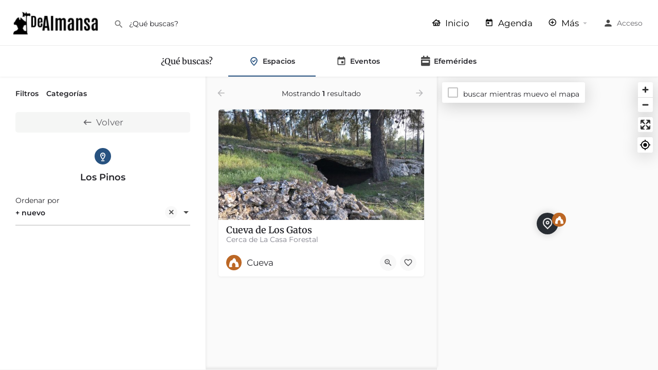

--- FILE ---
content_type: text/html; charset=UTF-8
request_url: https://dealmansa.com/zona/los-pinos/
body_size: 29897
content:
<!DOCTYPE html>
<html lang="es">
<head>
	<meta charset="UTF-8" />
	<meta name="referrer" content="never">
	<meta name="viewport" content="width=device-width, initial-scale=1.0" />
	<link rel="pingback" href="https://dealmansa.com/xmlrpc.php">

	<meta name='robots' content='index, follow, max-image-preview:large, max-snippet:-1, max-video-preview:-1' />

	<!-- This site is optimized with the Yoast SEO plugin v26.8 - https://yoast.com/product/yoast-seo-wordpress/ -->
	<title>Los Pinos archivos - De Almansa</title>
	<meta name="description" content="Buscar anuncios en Los Pinos | Almansa a tu alcance" />
	<link rel="canonical" href="https://dealmansa.com/zona/los-pinos/" />
	<meta property="og:locale" content="es_ES" />
	<meta property="og:type" content="article" />
	<meta property="og:title" content="Los Pinos archivos - De Almansa" />
	<meta property="og:description" content="Buscar anuncios en Los Pinos | Almansa a tu alcance" />
	<meta property="og:url" content="https://dealmansa.com/zona/los-pinos/" />
	<meta property="og:site_name" content="De Almansa" />
	<meta property="article:modified_time" content="2022-12-23T20:08:14+00:00" />
	<meta name="twitter:card" content="summary_large_image" />
	<meta name="twitter:label1" content="Tiempo de lectura" />
	<meta name="twitter:data1" content="3 minutos" />
	<script type="application/ld+json" class="yoast-schema-graph">{"@context":"https://schema.org","@graph":[{"@type":"WebPage","@id":"https://dealmansa.com/explore/","url":"https://dealmansa.com/explore/","name":"Explore - De Almansa","isPartOf":{"@id":"https://dealmansa.com/#website"},"datePublished":"2022-09-18T08:28:48+00:00","dateModified":"2022-12-23T20:08:14+00:00","breadcrumb":{"@id":"https://dealmansa.com/explore/#breadcrumb"},"inLanguage":"es","potentialAction":[{"@type":"ReadAction","target":["https://dealmansa.com/explore/"]}]},{"@type":"BreadcrumbList","@id":"https://dealmansa.com/explore/#breadcrumb","itemListElement":[{"@type":"ListItem","position":1,"name":"Portada","item":"https://dealmansa.com/"},{"@type":"ListItem","position":2,"name":"Explore"}]},{"@type":"WebSite","@id":"https://dealmansa.com/#website","url":"https://dealmansa.com/","name":"De Almansa","description":"Almansa a tu alcance","potentialAction":[{"@type":"SearchAction","target":{"@type":"EntryPoint","urlTemplate":"https://dealmansa.com/?s={search_term_string}"},"query-input":{"@type":"PropertyValueSpecification","valueRequired":true,"valueName":"search_term_string"}}],"inLanguage":"es"}]}</script>
	<!-- / Yoast SEO plugin. -->


<link rel='dns-prefetch' href='//www.googletagmanager.com' />
<link rel='dns-prefetch' href='//api.tiles.mapbox.com' />
<link rel='dns-prefetch' href='//cdnjs.cloudflare.com' />
<link rel='dns-prefetch' href='//fonts.googleapis.com' />
<link rel="alternate" type="application/rss+xml" title="De Almansa &raquo; Feed" href="https://dealmansa.com/feed/" />
<link rel="alternate" type="application/rss+xml" title="De Almansa &raquo; Feed de los comentarios" href="https://dealmansa.com/comments/feed/" />
<style id='wp-img-auto-sizes-contain-inline-css' type='text/css'>
img:is([sizes=auto i],[sizes^="auto," i]){contain-intrinsic-size:3000px 1500px}
/*# sourceURL=wp-img-auto-sizes-contain-inline-css */
</style>
<link rel='stylesheet' id='wc-blocks-integration-css' href='https://dealmansa.com/wp-content/plugins/woocommerce-subscriptions/vendor/woocommerce/subscriptions-core/build/index.css?ver=7.7.2' type='text/css' media='all' />
<style id='classic-theme-styles-inline-css' type='text/css'>
/*! This file is auto-generated */
.wp-block-button__link{color:#fff;background-color:#32373c;border-radius:9999px;box-shadow:none;text-decoration:none;padding:calc(.667em + 2px) calc(1.333em + 2px);font-size:1.125em}.wp-block-file__button{background:#32373c;color:#fff;text-decoration:none}
/*# sourceURL=/wp-includes/css/classic-themes.min.css */
</style>
<style id='global-styles-inline-css' type='text/css'>
:root{--wp--preset--aspect-ratio--square: 1;--wp--preset--aspect-ratio--4-3: 4/3;--wp--preset--aspect-ratio--3-4: 3/4;--wp--preset--aspect-ratio--3-2: 3/2;--wp--preset--aspect-ratio--2-3: 2/3;--wp--preset--aspect-ratio--16-9: 16/9;--wp--preset--aspect-ratio--9-16: 9/16;--wp--preset--color--black: #000000;--wp--preset--color--cyan-bluish-gray: #abb8c3;--wp--preset--color--white: #ffffff;--wp--preset--color--pale-pink: #f78da7;--wp--preset--color--vivid-red: #cf2e2e;--wp--preset--color--luminous-vivid-orange: #ff6900;--wp--preset--color--luminous-vivid-amber: #fcb900;--wp--preset--color--light-green-cyan: #7bdcb5;--wp--preset--color--vivid-green-cyan: #00d084;--wp--preset--color--pale-cyan-blue: #8ed1fc;--wp--preset--color--vivid-cyan-blue: #0693e3;--wp--preset--color--vivid-purple: #9b51e0;--wp--preset--gradient--vivid-cyan-blue-to-vivid-purple: linear-gradient(135deg,rgb(6,147,227) 0%,rgb(155,81,224) 100%);--wp--preset--gradient--light-green-cyan-to-vivid-green-cyan: linear-gradient(135deg,rgb(122,220,180) 0%,rgb(0,208,130) 100%);--wp--preset--gradient--luminous-vivid-amber-to-luminous-vivid-orange: linear-gradient(135deg,rgb(252,185,0) 0%,rgb(255,105,0) 100%);--wp--preset--gradient--luminous-vivid-orange-to-vivid-red: linear-gradient(135deg,rgb(255,105,0) 0%,rgb(207,46,46) 100%);--wp--preset--gradient--very-light-gray-to-cyan-bluish-gray: linear-gradient(135deg,rgb(238,238,238) 0%,rgb(169,184,195) 100%);--wp--preset--gradient--cool-to-warm-spectrum: linear-gradient(135deg,rgb(74,234,220) 0%,rgb(151,120,209) 20%,rgb(207,42,186) 40%,rgb(238,44,130) 60%,rgb(251,105,98) 80%,rgb(254,248,76) 100%);--wp--preset--gradient--blush-light-purple: linear-gradient(135deg,rgb(255,206,236) 0%,rgb(152,150,240) 100%);--wp--preset--gradient--blush-bordeaux: linear-gradient(135deg,rgb(254,205,165) 0%,rgb(254,45,45) 50%,rgb(107,0,62) 100%);--wp--preset--gradient--luminous-dusk: linear-gradient(135deg,rgb(255,203,112) 0%,rgb(199,81,192) 50%,rgb(65,88,208) 100%);--wp--preset--gradient--pale-ocean: linear-gradient(135deg,rgb(255,245,203) 0%,rgb(182,227,212) 50%,rgb(51,167,181) 100%);--wp--preset--gradient--electric-grass: linear-gradient(135deg,rgb(202,248,128) 0%,rgb(113,206,126) 100%);--wp--preset--gradient--midnight: linear-gradient(135deg,rgb(2,3,129) 0%,rgb(40,116,252) 100%);--wp--preset--font-size--small: 13px;--wp--preset--font-size--medium: 20px;--wp--preset--font-size--large: 36px;--wp--preset--font-size--x-large: 42px;--wp--preset--spacing--20: 0.44rem;--wp--preset--spacing--30: 0.67rem;--wp--preset--spacing--40: 1rem;--wp--preset--spacing--50: 1.5rem;--wp--preset--spacing--60: 2.25rem;--wp--preset--spacing--70: 3.38rem;--wp--preset--spacing--80: 5.06rem;--wp--preset--shadow--natural: 6px 6px 9px rgba(0, 0, 0, 0.2);--wp--preset--shadow--deep: 12px 12px 50px rgba(0, 0, 0, 0.4);--wp--preset--shadow--sharp: 6px 6px 0px rgba(0, 0, 0, 0.2);--wp--preset--shadow--outlined: 6px 6px 0px -3px rgb(255, 255, 255), 6px 6px rgb(0, 0, 0);--wp--preset--shadow--crisp: 6px 6px 0px rgb(0, 0, 0);}:where(.is-layout-flex){gap: 0.5em;}:where(.is-layout-grid){gap: 0.5em;}body .is-layout-flex{display: flex;}.is-layout-flex{flex-wrap: wrap;align-items: center;}.is-layout-flex > :is(*, div){margin: 0;}body .is-layout-grid{display: grid;}.is-layout-grid > :is(*, div){margin: 0;}:where(.wp-block-columns.is-layout-flex){gap: 2em;}:where(.wp-block-columns.is-layout-grid){gap: 2em;}:where(.wp-block-post-template.is-layout-flex){gap: 1.25em;}:where(.wp-block-post-template.is-layout-grid){gap: 1.25em;}.has-black-color{color: var(--wp--preset--color--black) !important;}.has-cyan-bluish-gray-color{color: var(--wp--preset--color--cyan-bluish-gray) !important;}.has-white-color{color: var(--wp--preset--color--white) !important;}.has-pale-pink-color{color: var(--wp--preset--color--pale-pink) !important;}.has-vivid-red-color{color: var(--wp--preset--color--vivid-red) !important;}.has-luminous-vivid-orange-color{color: var(--wp--preset--color--luminous-vivid-orange) !important;}.has-luminous-vivid-amber-color{color: var(--wp--preset--color--luminous-vivid-amber) !important;}.has-light-green-cyan-color{color: var(--wp--preset--color--light-green-cyan) !important;}.has-vivid-green-cyan-color{color: var(--wp--preset--color--vivid-green-cyan) !important;}.has-pale-cyan-blue-color{color: var(--wp--preset--color--pale-cyan-blue) !important;}.has-vivid-cyan-blue-color{color: var(--wp--preset--color--vivid-cyan-blue) !important;}.has-vivid-purple-color{color: var(--wp--preset--color--vivid-purple) !important;}.has-black-background-color{background-color: var(--wp--preset--color--black) !important;}.has-cyan-bluish-gray-background-color{background-color: var(--wp--preset--color--cyan-bluish-gray) !important;}.has-white-background-color{background-color: var(--wp--preset--color--white) !important;}.has-pale-pink-background-color{background-color: var(--wp--preset--color--pale-pink) !important;}.has-vivid-red-background-color{background-color: var(--wp--preset--color--vivid-red) !important;}.has-luminous-vivid-orange-background-color{background-color: var(--wp--preset--color--luminous-vivid-orange) !important;}.has-luminous-vivid-amber-background-color{background-color: var(--wp--preset--color--luminous-vivid-amber) !important;}.has-light-green-cyan-background-color{background-color: var(--wp--preset--color--light-green-cyan) !important;}.has-vivid-green-cyan-background-color{background-color: var(--wp--preset--color--vivid-green-cyan) !important;}.has-pale-cyan-blue-background-color{background-color: var(--wp--preset--color--pale-cyan-blue) !important;}.has-vivid-cyan-blue-background-color{background-color: var(--wp--preset--color--vivid-cyan-blue) !important;}.has-vivid-purple-background-color{background-color: var(--wp--preset--color--vivid-purple) !important;}.has-black-border-color{border-color: var(--wp--preset--color--black) !important;}.has-cyan-bluish-gray-border-color{border-color: var(--wp--preset--color--cyan-bluish-gray) !important;}.has-white-border-color{border-color: var(--wp--preset--color--white) !important;}.has-pale-pink-border-color{border-color: var(--wp--preset--color--pale-pink) !important;}.has-vivid-red-border-color{border-color: var(--wp--preset--color--vivid-red) !important;}.has-luminous-vivid-orange-border-color{border-color: var(--wp--preset--color--luminous-vivid-orange) !important;}.has-luminous-vivid-amber-border-color{border-color: var(--wp--preset--color--luminous-vivid-amber) !important;}.has-light-green-cyan-border-color{border-color: var(--wp--preset--color--light-green-cyan) !important;}.has-vivid-green-cyan-border-color{border-color: var(--wp--preset--color--vivid-green-cyan) !important;}.has-pale-cyan-blue-border-color{border-color: var(--wp--preset--color--pale-cyan-blue) !important;}.has-vivid-cyan-blue-border-color{border-color: var(--wp--preset--color--vivid-cyan-blue) !important;}.has-vivid-purple-border-color{border-color: var(--wp--preset--color--vivid-purple) !important;}.has-vivid-cyan-blue-to-vivid-purple-gradient-background{background: var(--wp--preset--gradient--vivid-cyan-blue-to-vivid-purple) !important;}.has-light-green-cyan-to-vivid-green-cyan-gradient-background{background: var(--wp--preset--gradient--light-green-cyan-to-vivid-green-cyan) !important;}.has-luminous-vivid-amber-to-luminous-vivid-orange-gradient-background{background: var(--wp--preset--gradient--luminous-vivid-amber-to-luminous-vivid-orange) !important;}.has-luminous-vivid-orange-to-vivid-red-gradient-background{background: var(--wp--preset--gradient--luminous-vivid-orange-to-vivid-red) !important;}.has-very-light-gray-to-cyan-bluish-gray-gradient-background{background: var(--wp--preset--gradient--very-light-gray-to-cyan-bluish-gray) !important;}.has-cool-to-warm-spectrum-gradient-background{background: var(--wp--preset--gradient--cool-to-warm-spectrum) !important;}.has-blush-light-purple-gradient-background{background: var(--wp--preset--gradient--blush-light-purple) !important;}.has-blush-bordeaux-gradient-background{background: var(--wp--preset--gradient--blush-bordeaux) !important;}.has-luminous-dusk-gradient-background{background: var(--wp--preset--gradient--luminous-dusk) !important;}.has-pale-ocean-gradient-background{background: var(--wp--preset--gradient--pale-ocean) !important;}.has-electric-grass-gradient-background{background: var(--wp--preset--gradient--electric-grass) !important;}.has-midnight-gradient-background{background: var(--wp--preset--gradient--midnight) !important;}.has-small-font-size{font-size: var(--wp--preset--font-size--small) !important;}.has-medium-font-size{font-size: var(--wp--preset--font-size--medium) !important;}.has-large-font-size{font-size: var(--wp--preset--font-size--large) !important;}.has-x-large-font-size{font-size: var(--wp--preset--font-size--x-large) !important;}
:where(.wp-block-post-template.is-layout-flex){gap: 1.25em;}:where(.wp-block-post-template.is-layout-grid){gap: 1.25em;}
:where(.wp-block-term-template.is-layout-flex){gap: 1.25em;}:where(.wp-block-term-template.is-layout-grid){gap: 1.25em;}
:where(.wp-block-columns.is-layout-flex){gap: 2em;}:where(.wp-block-columns.is-layout-grid){gap: 2em;}
:root :where(.wp-block-pullquote){font-size: 1.5em;line-height: 1.6;}
/*# sourceURL=global-styles-inline-css */
</style>
<link rel='stylesheet' id='contact-form-7-css' href='https://dealmansa.com/wp-content/plugins/contact-form-7/includes/css/styles.css?ver=6.1.4' type='text/css' media='all' />
<link rel='stylesheet' id='woocommerce-layout-css' href='https://dealmansa.com/wp-content/plugins/woocommerce/assets/css/woocommerce-layout.css?ver=10.4.3' type='text/css' media='all' />
<link rel='stylesheet' id='woocommerce-smallscreen-css' href='https://dealmansa.com/wp-content/plugins/woocommerce/assets/css/woocommerce-smallscreen.css?ver=10.4.3' type='text/css' media='only screen and (max-width: 768px)' />
<link rel='stylesheet' id='woocommerce-general-css' href='https://dealmansa.com/wp-content/plugins/woocommerce/assets/css/woocommerce.css?ver=10.4.3' type='text/css' media='all' />
<style id='woocommerce-inline-inline-css' type='text/css'>
.woocommerce form .form-row .required { visibility: visible; }
/*# sourceURL=woocommerce-inline-inline-css */
</style>
<link rel='stylesheet' id='elementor-frontend-css' href='https://dealmansa.com/wp-content/plugins/elementor/assets/css/frontend.min.css?ver=3.34.2' type='text/css' media='all' />
<link rel='stylesheet' id='elementor-post-11-css' href='https://dealmansa.com/wp-content/uploads/elementor/css/post-11.css?ver=1769316112' type='text/css' media='all' />
<link rel='stylesheet' id='font-awesome-5-all-css' href='https://dealmansa.com/wp-content/plugins/elementor/assets/lib/font-awesome/css/all.min.css?ver=3.34.2' type='text/css' media='all' />
<link rel='stylesheet' id='font-awesome-4-shim-css' href='https://dealmansa.com/wp-content/plugins/elementor/assets/lib/font-awesome/css/v4-shims.min.css?ver=3.34.2' type='text/css' media='all' />
<link rel='stylesheet' id='cev-custom-style-css' href='https://dealmansa.com/wp-content/plugins/customer-email-verification-for-woocommerce/includes/../assets/css/signup-style.css?ver=1769441433' type='text/css' media='all' />
<link rel='stylesheet' id='waymark-js-css' href='https://dealmansa.com/wp-content/plugins/waymark/waymark-js/dist/css/waymark-js.min.css?ver=1.5.9' type='text/css' media='all' />
<link rel='stylesheet' id='waymark_front_css-css' href='https://dealmansa.com/wp-content/plugins/waymark/assets/css/front.min.css?ver=1.5.9' type='text/css' media='all' />
<link rel='preload stylesheet' as='style' onload="this.onload=null;this.rel='stylesheet'" id='mapbox-gl-css' href='https://api.tiles.mapbox.com/mapbox-gl-js/v1.9.0/mapbox-gl.css?ver=2.11.5' type='text/css' media='all' />
<link rel='stylesheet' id='mylisting-mapbox-css' href='https://dealmansa.com/wp-content/themes/my-listing/assets/dist/maps/mapbox/mapbox.css?ver=2.11.5' type='text/css' media='all' />
<link rel='stylesheet' id='mylisting-icons-css' href='https://dealmansa.com/wp-content/themes/my-listing/assets/dist/icons.css?ver=2.11.5' type='text/css' media='all' />
<link rel='stylesheet' id='mylisting-material-icons-css' href='https://fonts.googleapis.com/icon?family=Material+Icons&#038;display=swap&#038;ver=6.9' type='text/css' media='all' />
<link rel='stylesheet' id='mylisting-select2-css' href='https://dealmansa.com/wp-content/themes/my-listing/assets/vendor/select2/select2.css?ver=4.0.13' type='text/css' media='all' />
<link rel='stylesheet' id='mylisting-vendor-css' href='https://dealmansa.com/wp-content/themes/my-listing/assets/dist/vendor.css?ver=2.11.5' type='text/css' media='all' />
<link rel='stylesheet' id='mylisting-frontend-css' href='https://dealmansa.com/wp-content/themes/my-listing/assets/dist/frontend.css?ver=2.11.5' type='text/css' media='all' />
<link rel='stylesheet' id='ml-max-w-1200-css' href='https://dealmansa.com/wp-content/themes/my-listing/assets/dist/max-width-1200.css?ver=2.11.5' type='text/css' media='(max-width: 1200px)' />
<link rel='stylesheet' id='ml-max-w-992-css' href='https://dealmansa.com/wp-content/themes/my-listing/assets/dist/max-width-992.css?ver=2.11.5' type='text/css' media='(max-width: 992px)' />
<link rel='stylesheet' id='ml-max-w-768-css' href='https://dealmansa.com/wp-content/themes/my-listing/assets/dist/max-width-768.css?ver=2.11.5' type='text/css' media='(max-width: 768px)' />
<link rel='stylesheet' id='ml-max-w-600-css' href='https://dealmansa.com/wp-content/themes/my-listing/assets/dist/max-width-600.css?ver=2.11.5' type='text/css' media='(max-width: 600px)' />
<link rel='stylesheet' id='ml-max-w-480-css' href='https://dealmansa.com/wp-content/themes/my-listing/assets/dist/max-width-480.css?ver=2.11.5' type='text/css' media='(max-width: 480px)' />
<link rel='stylesheet' id='ml-max-w-320-css' href='https://dealmansa.com/wp-content/themes/my-listing/assets/dist/max-width-320.css?ver=2.11.5' type='text/css' media='(max-width: 320px)' />
<link rel='stylesheet' id='ml-min-w-993-css' href='https://dealmansa.com/wp-content/themes/my-listing/assets/dist/min-width-993.css?ver=2.11.5' type='text/css' media='(min-width: 993px)' />
<link rel='stylesheet' id='ml-min-w-1201-css' href='https://dealmansa.com/wp-content/themes/my-listing/assets/dist/min-width-1201.css?ver=2.11.5' type='text/css' media='(min-width: 1201px)' />
<link rel='stylesheet' id='wc-general-style-css' href='https://dealmansa.com/wp-content/themes/my-listing/assets/dist/wc-general-style.css?ver=2.11.5' type='text/css' media='all' />
<link rel='stylesheet' id='theme-styles-default-css' href='https://dealmansa.com/wp-content/themes/my-listing/style.css?ver=6.9' type='text/css' media='all' />
<style id='theme-styles-default-inline-css' type='text/css'>
:root{}
/*# sourceURL=theme-styles-default-inline-css */
</style>
<link rel='stylesheet' id='child-style-css' href='https://dealmansa.com/wp-content/themes/my-listing-child/style.css?ver=6.9' type='text/css' media='all' />
<link rel='stylesheet' id='mylisting-dynamic-styles-css' href='https://dealmansa.com/wp-content/uploads/mylisting-dynamic-styles.css?ver=1710946915' type='text/css' media='all' />
<link rel='stylesheet' id='elementor-gf-local-merriweather-css' href='https://dealmansa.com/wp-content/uploads/elementor/google-fonts/css/merriweather.css?ver=1742272907' type='text/css' media='all' />
<link rel='stylesheet' id='elementor-gf-local-montserrat-css' href='https://dealmansa.com/wp-content/uploads/elementor/google-fonts/css/montserrat.css?ver=1742272912' type='text/css' media='all' />
<script type="text/javascript" src="https://dealmansa.com/wp-content/plugins/svg-support/vendor/DOMPurify/DOMPurify.min.js?ver=2.5.8" id="bodhi-dompurify-library-js"></script>
<script type="text/javascript" src="https://dealmansa.com/wp-includes/js/jquery/jquery.min.js?ver=3.7.1" id="jquery-core-js"></script>
<script type="text/javascript" src="https://dealmansa.com/wp-includes/js/jquery/jquery-migrate.min.js?ver=3.4.1" id="jquery-migrate-js"></script>
<script type="text/javascript" id="bodhi_svg_inline-js-extra">
/* <![CDATA[ */
var svgSettings = {"skipNested":""};
//# sourceURL=bodhi_svg_inline-js-extra
/* ]]> */
</script>
<script type="text/javascript" src="https://dealmansa.com/wp-content/plugins/svg-support/js/min/svgs-inline-min.js" id="bodhi_svg_inline-js"></script>
<script type="text/javascript" id="bodhi_svg_inline-js-after">
/* <![CDATA[ */
cssTarget={"Bodhi":"img.style-svg","ForceInlineSVG":"style-svg"};ForceInlineSVGActive="false";frontSanitizationEnabled="on";
//# sourceURL=bodhi_svg_inline-js-after
/* ]]> */
</script>
<script type="text/javascript" src="https://dealmansa.com/wp-content/plugins/woocommerce/assets/js/jquery-blockui/jquery.blockUI.min.js?ver=2.7.0-wc.10.4.3" id="wc-jquery-blockui-js" defer="defer" data-wp-strategy="defer"></script>
<script type="text/javascript" id="wc-add-to-cart-js-extra">
/* <![CDATA[ */
var wc_add_to_cart_params = {"ajax_url":"/wp-admin/admin-ajax.php","wc_ajax_url":"/?wc-ajax=%%endpoint%%","i18n_view_cart":"Ver carrito","cart_url":"https://dealmansa.com/cart-2/","is_cart":"","cart_redirect_after_add":"no"};
//# sourceURL=wc-add-to-cart-js-extra
/* ]]> */
</script>
<script type="text/javascript" src="https://dealmansa.com/wp-content/plugins/woocommerce/assets/js/frontend/add-to-cart.min.js?ver=10.4.3" id="wc-add-to-cart-js" defer="defer" data-wp-strategy="defer"></script>
<script type="text/javascript" src="https://dealmansa.com/wp-content/plugins/woocommerce/assets/js/js-cookie/js.cookie.min.js?ver=2.1.4-wc.10.4.3" id="wc-js-cookie-js" defer="defer" data-wp-strategy="defer"></script>
<script type="text/javascript" id="woocommerce-js-extra">
/* <![CDATA[ */
var woocommerce_params = {"ajax_url":"/wp-admin/admin-ajax.php","wc_ajax_url":"/?wc-ajax=%%endpoint%%","i18n_password_show":"Mostrar contrase\u00f1a","i18n_password_hide":"Ocultar contrase\u00f1a"};
//# sourceURL=woocommerce-js-extra
/* ]]> */
</script>
<script type="text/javascript" src="https://dealmansa.com/wp-content/plugins/woocommerce/assets/js/frontend/woocommerce.min.js?ver=10.4.3" id="woocommerce-js" defer="defer" data-wp-strategy="defer"></script>
<script type="text/javascript" src="https://dealmansa.com/wp-content/plugins/elementor/assets/lib/font-awesome/js/v4-shims.min.js?ver=3.34.2" id="font-awesome-4-shim-js"></script>

<!-- Fragmento de código de la etiqueta de Google (gtag.js) añadida por Site Kit -->
<!-- Fragmento de código de Google Analytics añadido por Site Kit -->
<script type="text/javascript" src="https://www.googletagmanager.com/gtag/js?id=G-H2HQV02TNB" id="google_gtagjs-js" async></script>
<script type="text/javascript" id="google_gtagjs-js-after">
/* <![CDATA[ */
window.dataLayer = window.dataLayer || [];function gtag(){dataLayer.push(arguments);}
gtag("set","linker",{"domains":["dealmansa.com"]});
gtag("js", new Date());
gtag("set", "developer_id.dZTNiMT", true);
gtag("config", "G-H2HQV02TNB");
//# sourceURL=google_gtagjs-js-after
/* ]]> */
</script>
<link rel="https://api.w.org/" href="https://dealmansa.com/wp-json/" /><link rel="alternate" title="JSON" type="application/json" href="https://dealmansa.com/wp-json/wp/v2/pages/7999" /><link rel="EditURI" type="application/rsd+xml" title="RSD" href="https://dealmansa.com/xmlrpc.php?rsd" />
<meta name="generator" content="WordPress 6.9" />
<meta name="generator" content="WooCommerce 10.4.3" />
<link rel='shortlink' href='https://dealmansa.com/?p=7999' />
<meta name="generator" content="Site Kit by Google 1.170.0" /><meta name="Waymark Version" content="1.5.9" />
<link rel="apple-touch-icon" sizes="180x180" href="/wp-content/uploads/fbrfg/apple-touch-icon.png">
<link rel="icon" type="image/png" sizes="32x32" href="/wp-content/uploads/fbrfg/favicon-32x32.png">
<link rel="icon" type="image/png" sizes="16x16" href="/wp-content/uploads/fbrfg/favicon-16x16.png">
<link rel="manifest" href="/wp-content/uploads/fbrfg/site.webmanifest">
<link rel="mask-icon" href="/wp-content/uploads/fbrfg/safari-pinned-tab.svg" color="#5bbad5">
<link rel="shortcut icon" href="/wp-content/uploads/fbrfg/favicon.ico">
<meta name="msapplication-TileColor" content="#da532c">
<meta name="msapplication-config" content="/wp-content/uploads/fbrfg/browserconfig.xml">
<meta name="theme-color" content="#ffffff"><!-- Analytics by WP Statistics - https://wp-statistics.com -->
<script type="text/javascript">var MyListing = {"Helpers":{},"Handlers":{},"MapConfig":{"ClusterSize":35,"AccessToken":"pk.eyJ1IjoiZW1pY2FudGVybyIsImEiOiJjbGFjMGdkZHowNXMzM3VtaHIya3gxcXJxIn0.y4WimoIcPfw-3BJHxbUiYw","Language":"es","TypeRestrictions":[],"CountryRestrictions":["ES"],"CustomSkins":{}}};</script><script type="text/javascript">var CASE27 = {"ajax_url":"https:\/\/dealmansa.com\/wp-admin\/admin-ajax.php","login_url":"https:\/\/dealmansa.com\/mi-cuenta\/","register_url":"https:\/\/dealmansa.com\/mi-cuenta\/?register","mylisting_ajax_url":"\/?mylisting-ajax=1","theme_folder":"https:\/\/dealmansa.com\/wp-content\/themes\/my-listing","theme_version":"2.11.5","env":"production","ajax_nonce":"99f0b1cb85","l10n":{"selectOption":"Seleccione una opci\u00f3n","errorLoading":"El resultado no pod\u00eda ser cargado.","removeAllItems":"Retire todos los art\u00edculos","loadingMore":"La carga de m\u00e1s resultados...","noResults":"No se encontraron resultados","searching":"Buscar...","datepicker":{"format":"DD MMMM, YY","timeFormat":"h:mm A","dateTimeFormat":"DD MMMM, YY, h:mm A","timePicker24Hour":false,"firstDay":1,"applyLabel":"Aplicar","cancelLabel":"Cancelar","customRangeLabel":"Rango Personalizado","daysOfWeek":["Su","Mo","Tu","Nosotros","Th","Fr","Sa"],"monthNames":["De enero","Febrero","De marzo de","De abril de","Puede","De junio de","Julio","De agosto de","Septiembre","Octubre","Noviembre","De diciembre de"]},"irreversible_action":"Esta es una acci\u00f3n irreversible. Continuar de todos modos?","delete_listing_confirm":"Est\u00e1s seguro de que deseas borrar este espacio?","copied_to_clipboard":"Copiado!","nearby_listings_location_required":"Especifique una ubicaci\u00f3n para encontrar cercanos espacios.","nearby_listings_retrieving_location":"La recuperaci\u00f3n de la ubicaci\u00f3n...","nearby_listings_searching":"Buscando cerca de los espacios de...","geolocation_failed":"Debes activar la funci\u00f3n de ubicaci\u00f3n para utilizar esta funci\u00f3n.","something_went_wrong":"Algo sali\u00f3 mal.","all_in_category":"Todo en \"%s\"","invalid_file_type":"Tipo de archivo no v\u00e1lido. Aceptado tipos:","file_limit_exceeded":"Se ha superado el archivo de l\u00edmite de carga (%d).","file_size_limit":"This attachement (%s) exceeds upload size limit (%d)."},"woocommerce":[],"map_provider":"mapbox","google_btn_local":"es_ES","caption1":"title","caption2":"description","recaptcha_type":"v2","recaptcha_key":"","js_field_html_img":"<div class=\"uploaded-file uploaded-image review-gallery-image job-manager-uploaded-file\">\t<span class=\"uploaded-file-preview\">\t\t\t\t\t<span class=\"job-manager-uploaded-file-preview\">\t\t\t\t<img alt=\"Uploaded file\" src=\"\">\t\t\t<\/span>\t\t\t\t<a href=\"#\" class=\"remove-uploaded-file review-gallery-image-remove job-manager-remove-uploaded-file\"><i class=\"mi delete\"><\/i><\/a>\t<\/span>\t<input type=\"hidden\" class=\"input-text\" name=\"\" value=\"b64:\"><\/div>","js_field_html":"<div class=\"uploaded-file  review-gallery-image job-manager-uploaded-file\">\t<span class=\"uploaded-file-preview\">\t\t\t\t\t<span class=\"job-manager-uploaded-file-name\">\t\t\t\t<i class=\"mi insert_drive_file uploaded-file-icon\"><\/i>\t\t\t\t<code><\/code>\t\t\t<\/span>\t\t\t\t<a href=\"#\" class=\"remove-uploaded-file review-gallery-image-remove job-manager-remove-uploaded-file\"><i class=\"mi delete\"><\/i><\/a>\t<\/span>\t<input type=\"hidden\" class=\"input-text\" name=\"\" value=\"b64:\"><\/div>"};</script>	<noscript><style>.woocommerce-product-gallery{ opacity: 1 !important; }</style></noscript>
	<meta name="generator" content="Elementor 3.34.2; features: e_font_icon_svg, additional_custom_breakpoints; settings: css_print_method-external, google_font-enabled, font_display-auto">
			<style>
				.e-con.e-parent:nth-of-type(n+4):not(.e-lazyloaded):not(.e-no-lazyload),
				.e-con.e-parent:nth-of-type(n+4):not(.e-lazyloaded):not(.e-no-lazyload) * {
					background-image: none !important;
				}
				@media screen and (max-height: 1024px) {
					.e-con.e-parent:nth-of-type(n+3):not(.e-lazyloaded):not(.e-no-lazyload),
					.e-con.e-parent:nth-of-type(n+3):not(.e-lazyloaded):not(.e-no-lazyload) * {
						background-image: none !important;
					}
				}
				@media screen and (max-height: 640px) {
					.e-con.e-parent:nth-of-type(n+2):not(.e-lazyloaded):not(.e-no-lazyload),
					.e-con.e-parent:nth-of-type(n+2):not(.e-lazyloaded):not(.e-no-lazyload) * {
						background-image: none !important;
					}
				}
			</style>
						<meta name="theme-color" content="#FFFFFF">
					<style type="text/css" id="wp-custom-css">
			/*esconde lo que sea*/
.escondeme{
	display:none;
}
/* justificamos el texto en general */
.pf-body small{
   color: #646970;
	}
/* justificamos el texto en general */
.pf-body p{
   text-align: justify;
	}
/* Sombra en el título para que se vea con fondos blancos*/
.profile-name h1{
	text-shadow: gray 0.1em 0.1em 0.2em
}
.pa-below-title h2{
	text-shadow: black 0.1em 0.1em 0.2em
}
/* hacemos opaco un elemento en el general */
.opaco  {
      opacity: 0.6;
}
/* escondemos general y su icono */
.esconde-cabecera .pf-head  {
    display: none !important;
} 
/*si la pantalla es ancha esquelas*/
@media only screen and (min-width: 1025px) {
        .deceso {
          max-width:64%;
					display: block;                 margin-left: auto;
					margin-right: auto
        }
} 
/* escondemos la direccion */
.map-block-address p {
    display: none !important;
}
div.pf-body h3{
	font-family:var(--e-global-typography-primary-font-family),GlacialIndifference,sans-serif;
	
}
div.pf-body h4{
	font-family:var(--e-global-typography-primary-font-family),GlacialIndifference,sans-serif;
	
}

/* efemeride boton en agenda */

#efemeride-boton{	
	text-align: center;	
}

#efemeride-boton a{
	font-family:var(--e-global-typography-primary-font-family),GlacialIndifference,sans-serif;
	text-decoration:none;	
	text-align: center;
	color: #fff !important;	
	font-weight: 600;
	font-size: 24px !important;
}#efemeride-boton small{	
	text-align: center;
	color: #fff !important;		
}

/* Más grande la fuente en parrafo */
p{
	font-size: 17px ;
	line-height : 28px;
	color: #000000;
}
/* igual para las etiquetas de categoría */
.listing-details .category-name {
	font-size: 17px ;
	
}
/* horario */
.work-hours-status {
	font-size: 17px ;
}
/* horario */
.timing-today{
	font-size: 17px ;
}
/* Más grande el titulo de la card */
div.lf-item-info-2 h4{
	font-size: 18px !important;
	margin-top: -6px;
	margin-bottom: -3px;
}
/* altura de las cards 270 */
div.lf-item.lf-item-default {
    min-height: 270px !important;
}

.lf-item {
    min-height: 270px !important;
}
/* Extra small devices (phones, 600px and down) */
@media only screen and (max-width: 800px) {
.lf-item {
    min-height: 300px !important;
}
}
/* card en mapa*/
.mapboxgl-popup-content div.lf-item.lf-item-alternate{
	min-height: auto !important;	
}
/* lo mismo pero dentro del espacio */
.row .section-body div.lf-type-2 div.lf-item.lf-item-alternate {
    min-height: 270px !important;
}
/* horario */
.host-name{
	font-family:var(--e-global-typography-primary-font-family),GlacialIndifference,sans-serif;
	font-size: 16px !important;
}
/* indice */
.indice{
	font-family:var(--e-global-typography-primary-font-family),GlacialIndifference,sans-serif;
	font-size: 16px !important;
}
.indice li{
	padding-top: 6px;
}
.superindice{
	font-family:var(--e-global-typography-primary-font-family),GlacialIndifference,sans-serif;
	font-size: 16px !important;
}
.superindice li{
	padding-top: 11px;
	font-weight: 600;
}
/* trenes agenda */
.horariot {
	font-size: 17px ;
}

/* dirección flechas en agenda */
.comp .sa24 span{
	transform: rotate(270deg)!important;
	font-size: 17px !important;
}
.horariotsdfs {
	transform: rotate(270deg);
}
/* escondemos en la agenda dinamicamente */
.ocultar{
    display: none;
}

/* Gasolinera unica */
.gasolinera-unica {
	text-decoration:none;
	text-align: left;
	color: #00f8fb !important;	
	font-size: 20px !important;
}

.gasolinera-unica a{
	text-decoration:none;
	text-align: center !important;
	color: #00f8fb !important;	
	font-size: 20px !important;
}
.gasolinera-unica span{
	text-decoration:none;	
	color: #fff !important;
	text-align: center;	
	font-weight: 800;
	font-size: 22px !important;
}
.gasolinera-unica .precio {
	font-weight: 700;
	font-size: 26px;
	color: #FFD001 !important;
	text-align: right;
	margin-top:-5px;
}
/* la tinta de Almansa*/
.tinta-agenda hr{	
	text-align: center; 
	margin-bottom: -10px; 
	margin-top: 7px;
	border: 4px solid white;
}
.tinta-agenda h4{
	margin-bottom:-2px;
	text-align: center;
	text-decoration:none;	
	color: #fff !important;
	font-size: 17px !important;
}
.tinta-agenda-3 {
	  text-align: center;
    text-decoration: none;
	margin-bottom: 10px; 
	margin-top: 10px;
	
}
.tinta-agenda-3 img{
	  max-width: 95%;
	  width: 85% !important;
	  max-height: 85% !important;
	  height: 85% !important;
	
}
.tinta-agenda .fecha{
	margin-left: 5px;
	margin-right:5px;
	margin-top: 12px;
	margin-bottom:-5px;
	color: #fff !important;
	font-size: 15px !important;
}
.tinta-agenda.fecha span{
	  
	 float: right !important;
}
.tinta-agenda .texto{
	color: #D8EDF6 !important;
	font-size: 13px !important;
  overflow: hidden;
  display: -webkit-box;
  -webkit-line-clamp: 1;
  -webkit-box-orient: vertical;
}
.tinta-agenda small{
    display: none; 
}
/* Luz precio actual luz*/


.horaes{
	font-weight: 600;
	margin-bottom:-6px;
	margin-top:-10px;
	text-align: center;
	font-size: 12px !important;
}
.centimos {
	font-weight: 600;
	margin-top:10px;
	text-align: center;
	font-size: 18px !important;
	margin-bottom:-2px;
}
.centimosa {
	font-weight: 600;
	margin-top:8px;
	text-align: center;
	font-size: 10px !important;
	margin-bottom:-2px;
}
.precio-luz{
	font-weight: 700;
	text-align: center!important;
	text-decoration:none;	
	font-size: 32px !important;
	margin-top:6px;
	margin-bottom:-5px;
}
.precio-luz span{
	font-weight: 700;
	text-align: center!important;
	text-decoration:none;	
	font-size: 22px !important;
	margin-top:6px;
	margin-bottom:-5px;
}

.periodo{
	font-family:var(--e-global-typography-primary-font-family),GlacialIndifference,sans-serif;
	font-weight: 600;
	margin-bottom:12px!important;
	text-align: center!important;
	margin-left: auto!important;
	margin-right: auto!important;
	font-size: 30px !important;
}

.linea-separa{
	
	width:50%;
	margin-left: auto!important;
	margin-right: auto!important; 
	margin-bottom: 10px;
	margin-top: 10px;
	border: 0.5px solid black;
}
/* cambio de hora */

#qlook p{
	text-align: center!important;
	text-decoration:none;	
	color: #000000 !important;
	
} 

.titulodst{
	font-weight: 600;
	margin-bottom:-0px;
	text-align: center;
	text-decoration:none;	
	color: #000000 !important;
	font-size: 22px !important;
	margin-top:-0px;
	
}

#dstm{
	font-weight: 600;
	margin-bottom:-20px;
	text-align: center;
	text-transform: uppercase !important;	
	color: #000000 !important;
	font-size: 28px !important;	
}
#dstd{
	font-weight: 600;
	margin-bottom:-10px;
	text-align: center;
	text-transform: uppercase !important;	
	color: #000000 !important;
	font-size: 68px !important;	
}

.bk-focus__info {
	text-align: center!important;
	text-decoration:none;
	color: #000000 !important;
	margin-bottom:10px;	
	
} 
@font-face {
    font-family: "weathericons";
    font-display: swap;
    src: url("..fonts/weathericons-regular-webfont.eot");
    src: url("../fonts/weathericons-regular-webfont.eot?#iefix") format("embedded-opentype"), url("../fonts/weathericons-regular-webfont.woff") format("woff"), url("..fonts/weathericons-regular-webfont.woff2") format("woff2");
    font-weight: normal;
    font-style: normal
}

/* predicción meteorológica */

.weather-today-now{    
	text-align: center!important;
	text-decoration:none;	
	color:#ffffff!important;
	
} 
.text-indent{
    display: none !important;
} 
.weather-today-now-city-name{
    display: none !important;
}
.date-now-time{
    display: none !important;
}
.weather-today-now-current-temperature, .temp-actual{
	font-weight: 600;
	margin-bottom: 10px;
	margin-top: 30px;
	text-align: center;
	text-transform: uppercase !important;	
	color: #ffffff !important;
	font-size: 100px !important;	
}
.weather-today-now-current-temperature .text-indent{
	font-weight: 600;
	margin-left: -18px;
	text-align: center;
	display: inline-block!important;
	vertical-align: super;
	text-transform: uppercase !important;	
	color: #ffffff !important;
	font-size: 40px !important;	
}

.gatuperio sup{
	
	font-size: 18px !important;
	vertical-align: super;
}
.paralitico {
	  font-weight: 600;
    font-size: 17px !important;
    color: #00f8fb;
}
.paraliticos {
	  font-weight: 600;
    font-size: 17px !important;
    color: #FFD001;
}

.icon-weather {
    margin: 0;
    padding: 0;
    height: 0;
    display: inline-block;
}


.weather-today-now-temperatures-max{
	font-weight: 600;
	font-size: 20px !important;	
	color:#FFD001;
}
.weather-today-now-temperatures-max::before{
	content: 'MAX';
}
.weather-today-now-temperatures-min{
	font-weight: 600;
	font-size: 20px !important;	
	color:#00f8fb;
}
.weather-today-now-temperatures-min::before{
	content: 'MIN';
}

.hora-ma{
	font-weight: 600;
	font-size: 12px !important;	
	color:#dee2e6;
}

.icon-weather::before,
.icon-weather::after {
    position: relative;
    font-family: "weathericons";
    -webkit-text-fill-color: #f0f0f0
}

.icon-weather[data-icon="17"]:after {
    content: ""
}

.icon-weather[data-icon="17n"]:after {
    content: ""
}

.icon-weather[data-icon*="16"]:after,
.icon-weather[data-icon*="15"]:after,
.icon-weather[data-icon*="14"]:after {
    content: ""
}

.icon-weather[data-icon="13"]:after,
.icon-weather[data-icon="12"]:after {
    content: ""
}

.icon-weather[data-icon="13n"]:after,
.icon-weather[data-icon="12n"]:after {
    content: ""
}

.icon-weather[data-icon="11"]:after {
    content: ""
}

.icon-weather[data-icon="11n"]:after {
    content: ""
}

.icon-weather[data-icon*="64"]:after,
.icon-weather[data-icon*="63"]:after,
.icon-weather[data-icon*="62"]:after,
.icon-weather[data-icon*="61"]:after,
.icon-weather[data-icon*="54"]:after,
.icon-weather[data-icon*="53"]:after,
.icon-weather[data-icon*="52"]:after,
.icon-weather[data-icon*="51"]:after {
    content: ""
}

.icon-weather[data-icon*="46"]:after,
.icon-weather[data-icon*="45"]:after,
.icon-weather[data-icon*="44"]:after,
.icon-weather[data-icon*="26"]:after,
.icon-weather[data-icon*="25"]:after,
.icon-weather[data-icon*="24"]:after,
.icon-weather[data-icon*="23"]:after {
    content: ""
}

.icon-weather[data-icon="43"]:after {
    content: ""
}

.icon-weather[data-icon="43n"]:after {
    content: ""
}

.icon-weather[data-icon*="74"]:after,
.icon-weather[data-icon*="73"]:after,
.icon-weather[data-icon*="72"]:after,
.icon-weather[data-icon*="71"]:after,
.icon-weather[data-icon*="36"]:after,
.icon-weather[data-icon*="35"]:after,
.icon-weather[data-icon*="34"]:after,
.icon-weather[data-icon*="33"]:after {
    content: ""
}

.icon-weather[data-icon="81"]:after,
.icon-weather[data-icon="82"]:after {
    content: ""
}

.icon-weather[data-icon="81n"]:after,
.icon-weather[data-icon="82n"]:after {
    content: ""
}

.icon-weather[data-icon=wind]:after {
    content: ""
}

.icon-weather[data-icon=rain]:after {
    content: ""
}

.icon-weather[data-icon=humidity]:after {
    content: ""
}

.icon-weather[data-icon=raindrops]:after {
    content: ""
}

/*prueba proximos dias tiempo*/



.weather-next-day-temperatures-max{
	font-weight: 600;
	font-size: 17px !important;	
	color:#FFD001;
	margin-bottom: -15px !important;
	
}

.weather-next-day-temperatures-max::before {
    content: "MAX"
}
.weather-next-day-temperatures-min{
	font-weight: 600;
	font-size: 17px !important;	
	color:#00f8fb;
	margin-bottom: -15px !important;
}
.weather-next-day-temperatures-min::before {
    content: "MIN"
}

.gasolinerica {
	background-color: blueviolet;	
	text-decoration:none;	
	padding: 20px;
}
.gasolinerica a{
	text-decoration:none;	
}
.gasolinerica img{
	margin:20px;	
}
.gasolinerica .precio{
	font-size: 30px !important;
}


.term-icon.image-icon img{
	vertical-align: top !important;
}
/*centro boton rutas  */
.pf-body .secondary-btn{
	  display: flex;
   justify-content: center;
   align-items: center;
}

.rutas-btn {
    width: 320px !important;
	  min-height: 60px !important;
    text-align: center !important;
}
a.secondary-btn.rutas-btn:hover { 
	  background: var(--accent)!important;
    color: white;
}
a.secondary-btn.rutas-btn:hover i{ 	  
    color: white;
}
p, .secondary-btn{
}
.secondary-btn {
    width: 300px;
    height: 55px;
    line-height: 55px; 
	  margin: auto;
    font-weight: 700;
    border-radius: 5px;
    display: inline-block;
    -o-transition: all 0.3s ease;
    -webkit-transition: all 0.3s ease;
    -moz-transition: all 0.3s ease;
    transition: all 0.3s ease
}
a.secondary-btn {
    background-color: transparent;	 
    text-decoration: none;
    border: 1px solid #363f48;
    color: #363f48;
    font-size: 16px;
    height: 43px;
    line-height: 41px;
    width: 190px
		
}

a.secondary-btn i{
    background-color: transparent;	 
    text-decoration: none;    
    color: #0693e3;
    font-size: 24px;
	margin-right: 8px;
}

div.pf-body li{
	font-size: 17px ;
	line-height : 28px;
	color: #000000;
	margin-bottom: 8px;  
}
div.pf-body li small{
	font-size: 11px ;
	line-height : 28px;
	color: #000000;
	margin-bottom: 8px;  
}
/*oculto titulo del blog */
.blog-title h1{
	display:none;
}
/*oculto las etiquetas del blog*/
ul.tags li{
	display:none !important;
}
/*oculto las imagen destacada del blog*/
.blog-featured-image{
	display:none !important;
}
/*imagenes de espacio mas altas en movil 
div.lf-type-2 div.lf-item.lf-item-alternate {term-icon image-icon
	min-height:300px !important;
}*/
/*svg centrado verticalmente*/
div.term-icon.image-icon img{
	vertical-align: sub !important;
}
/*oculto descripción y dia de blog en portada*/
.single-blog-feed.grid-item p{
	display:none !important;
}

.lf-head-btn.event-date{
	display:none !important;
}
/*corrijo las mayñusculas multiples en los menús*/

li.menu-item a{
  text-transform: none !important;;
  }
/*nueva version del tiempo de hoy*/
/*tiempo de hoy segundas secciones*/
.tiempo-peque{
	color: #ffffff;
	min-width:100%;
	display:block;
	margin-bottom:23px;
}
.tiempo-pequerr{
	text-align: left !important;
	font-size: 15px;
	font-weight: 700;
	vertical-align: top !important;
}
.tiempo-pequer{
	font-size: 40px;
	font-weight: 600;
	display: block;
  float:right;
	vertical-align: top !important;
	margin-top: -15px;
}
.pelotillez{	
	text-align: center !important;
	margin-bottom: -15px;}

.adjuntor{	
	text-align: center !important;
	margin-bottom: -8px;}


.tiempo-pequer sup{
	font-size: 20px;
}
/*tiempo de hoy llueve o no*/
.nolluever{
	font-size: 15px;
	font-weight: 600;
	text-align: center;
	color: #ff8331;
	margin-top: 15px;
	padding-bottom: 5px;
	margin-bottom: -15px;
}
.nollueve{
	font-size: 15px;
	font-weight: 600;
	text-align: center;
	color: #ff8331;
	margin-bottom: -8px;
}
/*tiempo de hoy cabecera grados*/

.temperahora{
	font-size: 80px;
	font-weight: 600;
	text-align: center !important;
	float: center !important;
	color: #ffffff;
	margin-top: -25px;
	margin-bottom: -10px;
}
.temperahora sup{
	font-size: 45px;
}
.sensacionf{	
	font-size: 60px;
	font-weight: 600;
	color:#00f8fb;
}
.sensacionf sup{
	font-size: 16px;
	vertical-align: super!important;
}
.sensacionc{
	font-size: 60px;
	font-weight: 600;
	color:#cf2e2e;
}
.sensacionc sup{
	font-size: 60px;
	font-weight: 600;
	font-size: 16px;
	vertical-align: super!important;
}
.taparente{	
	font-weight: 600;
	color:#dee2e6;
}
/*nueva version del tiempo de la semana*/
.day-short{	
	color: #ffffff;
	text-align: left;
	font-size: 16px;
	font-weight: 700;
	vertical-align: top !important;
	 
}
.day-short1{	
	 display: flex;
     justify-content: space-between;
}
.day-short1 .titulerro{		
	color: #ffffff;
	padding-bottom: 2px; 
	float: left !important;
	font-size: 16px;
	font-weight: 700;
}
.day-short1 .vamosaizquierda1 {	
	float: right;
	color: #51B82D;
	font-weight: 700;
	padding-bottom: 2px;;
}
.day-short1 .vamosaizquierda {float: right !important;	
	color: #FFD001;
	font-weight: 700;
	padding-bottom: 2px;
}
.aladerecha {	
  float: right !important;
}
.imagen-tiempo {	
	margin-top: -20px;
	float: center;
  margin-left: auto;
  margin-right: auto;
	display: block;
	width: 20%;
}
.titulodia{	
	color: #ffffff;
	text-align: center !important;
	font-size: 16px;
	font-weight: 700;
	vertical-align: top !important;
}
.petardez {
	text-align: center !important;
	margin-bottom: -12px;
}
.llluvia{	
	color: #00f8fb;
	text-align: center !important;
	font-size: 14px;
	font-weight: 600;
	vertical-align: top !important;
}

.mmaxima{	
	color: #FFD001;
	text-align: center !important;
	font-size: 14px;
	font-weight: 600;
	vertical-align: top !important;
	margin-bottom: 8px !important;
}
.mminima{	
	color: #00f8fb;
	text-align: center !important;
	font-size: 14px;
	font-weight: 600;
	vertical-align: top !important;
} 
.ultravioleta{	
	text-align: center !important;
	font-size: 14px;
	font-weight: 600;
	vertical-align: top !important;
}
/*cambio el fondo del boton de abierto o cerrado*/
.lf-head-btn {
	background-color: #337ab7;
	opacity:0.8;
}
/*intento que los iconos redondos no se vean con cortes*/
.c27-listing-preview-category-list {
	z-index:100;
}
/*intento que los iconos redondos no se vean con cortes*/
.overlay {
	opacity: 0.1;
}
/*lista numerada, le añado un 0 a las unidades y un .-*/
.lisnume li a{
	color: #000000;
	font-size: 20px;
	font-weight: 600;
}
.lisnume li{
	color: #000000;
	font-size: 20px;
	font-weight: 600;
	display: block;
  counter-increment: items;
}
.lisnume ol {
  counter-reset: items;
}
.lisnume li:before {
  content: "0" counter(items)".- ";
}
.lisnume li:nth-child(n+10):before {
  content: "" counter(items)".- ";
}
.lisnume li:nth-child(n+100):before {
  content: counter(items)". ";
}
/*cambio color del icono de la cabecera para los mensajes*/
.mi.forum {
	color:white;
}
/*imagenes con lithtbox en elementor*/
.elementor-kit-11 img {
    box-shadow: 0px 0px 0px 0px rgb(0 0 0 / 50%);
}
figcaption{
	color: #000000;
	font-size: 12px !important;
	font-weight: 700!important;
	
}
.swiper-slide-inner img{
}
/*icabecera colores elementor*/
.header-light-skin:not(.header-scroll) .header-search input, .header.header-scroll.header-scroll-light-skin .header-search input {
	color: #000000 !important;
}
.header-center li a{
	color: #000000 !important;
}
.user-profile-name {
	color: #000000 !important;
}
.mi.forum {
	color: #000000 !important;
}

.user-profile-name {
	color: #000000 !important;
}

/*2023 farmacia bloque*/
.farmatodo {
	text-align: center !important;
	vertical-align: center !important;
	background-color: #005500;
}
.farmatodo a{	
	padding: 20px !important;
	text-decoration:none !important;
}
.farmalogo {
	margin-bottom: 5px !important;
}
.farmatitulo {
	color: #ffffff;
	font-family: Merriweather;
	font-weight: 600;
	font-size: 30px;	
	margin-bottom: 5px !important;
}
.farmafecha {
	color: #ffffff;
	font-weight: 600;
	font-size: 15px;	
	margin-bottom: 5px !important;
}
.farmafecha i{
	color: #ffffff;
	font-weight: 600;
	font-size: 12px;	
	margin-bottom: 5px !important;
}
.farmadire {
	color: #ffffff;
	font-weight: 600;
	font-size: 15px;	
	margin-bottom: 5px !important;
}
.farmatel {
	color: #ffffff;
	font-weight: 600;
	font-size: 22px;	
	margin-bottom: 5px !important;
}
.farmatel i{
	color: #ffffff;
	font-weight: 600;
	font-size: 18px;	
	margin-bottom: 5px !important;
}
.farmanombre {
	color: #ffffff;
	font-weight: 600;
	font-size: 25px;	
	margin-bottom: 5px !important;
}
.farmadia, .farmanoche span{
	color: #FFD001;
	font-weight: 600;
	font-size: 14px;	
	margin-bottom: 5px !important;
}
/*2023 horario trenes */
.ttrentitulo{
	color: #ffffff;
	font-family: Merriweather;
	font-weight: 600;
	font-size: 40px;	
	margin-bottom: 8px !important;
	text-align: center !important;
}
.ttren div{
	text-align: center !important;
}
.ttren br{
	display:none;
}
.ttren1{
	color: #ffffff !important;
	vertical-align: middle !important;
}
.ttren span p{		
	display: inline !important;	
	color: #ffffff !important;
}
.ttrenlinea1 > span p, img{
	color: #ffffff;
	font-weight: 600;
	font-size: 20px;	
	vertical-align: middle !important;
}
.ttrenlinea2 span{
	color: #ffffff;
	font-weight: 600;
	font-size: 20px;	
	display: inline !important;
	vertical-align: middle !important;
}
.ttrenlinea3 span{
	color: #ffffff;
	font-weight: 600;
	font-size: 14px;	
	display: inline !important;
	vertical-align: middle !important;
}
/*2023 escudo info verificada 
.verified-listing{
	width: 32px !important;
	height:32px !important;
	max-height: 32px !important;
	top: 0px.
}*/
/*2023 escondo la id de las efemérides
}*/
.blanco{
	color: #ffffff;
}
/*2023 referencia en mapas gis
}*/
.referencia {
	color: #000000;
	font-weight: 600;
	font-size: 11px;	
	display: inline !important;
	vertical-align: middle !important;
}
.referencia a{
	color: #000000;
	font-weight: 700;
	font-size: 11px;	
	display: inline !important;
	vertical-align: middle !important;
}
/*2023 small más pequeño
}*/
.pf-body small {
    color: #000000;
	font-weight: 500;
	font-size: 11px;	
}
.pf-body small a{
    color: #000000;
	font-weight: 500;
	font-size: 11px;	
}
/*2023 blockquote enlace
}*/
blockquote a{
    font-size: 14px!important;;
    letter-spacing: 3px!important;;
    font-weight: 800!important;
    text-transform: uppercase;
    color: #242429;
    text-align: center;
}
/*El tiempo por horas*/
.pronostico-horario sup{	
	font-size: 9px!important;
    vertical-align: super;
   
}
.hora-pronostico {
	float: left !important;
	position:relative;
	left:3px;
	z-index: 2;
	color: #ffffff;
	font-weight: 600;
	font-size: 27px!important;
	vertical-align: top !important;
}

.imagen-pronostico img{
	float: center !important;
	position:relative;
	top:-15px;
	width: 80%;
	z-index: 1;	
    margin-left: auto;
    margin-right: auto;
    display: block;
	/*border-radius: 50%;*/
	
}
.titulo-pronostico {	
	float: right !important;
	position:relative;
	right:3px;
	font-weight: 600;
	font-size: 27px!important;
	vertical-align: top !important;
}
.more-pronostico {
	text-align: center !important;
	font-weight: 600;
	margin-top:-30px;
	font-size: 24px!important;
}
.more-pronostico i{
	text-align: center !important;
  vertical-align: super;
	font-weight: 600;
	font-size: 10px!important;
}

/*agenda cambio hora*/
#dstcal {
	border-style: solid;
	border-radius: 10px 10px 10px 10px;
	  padding: 5px;
	margin: 6px 190px 0px 190px;
}
/* Extra small devices (phones, 600px and down) */
@media only screen and (max-width: 687px) {
	.elementor-widget-wrap .elementor-element-populated{
		padding-left: 2px !important;
		padding-right: 2px !important;
	}
.pronostico-horario sup{	
	font-size: 7px!important;
    vertical-align: super;
   
}

.hora-pronostico {
	float: left !important;
	position:relative;
	left:3px;
	z-index: 2;
	color: #ffffff;
	font-weight: 600;
	font-size: 16px!important;
	vertical-align: top !important;
}

.imagen-pronostico img{
	float: center !important;
	position:relative;
	top:-15px;
	width: 80%;
	z-index: 1;	
    margin-left: auto;
    margin-right: auto;
    display: block;
	/*border-radius: 50%;*/
	
}
.titulo-pronostico span{	
	float: right !important;
	position: relative !important;
	right:3px;
	font-weight: 600;
	font-size: 16px!important;
	vertical-align: top !important;
}
.more-pronostico {
	font-size: 16px;	
	margin-bottom: -5px !important;	
}
a.back-to-top {
	display:block !important;
	visibility:visible !important;
}



}
/*muestro el botón de subir*/
@media only screen and (max-width: 1201px) {
  a.back-to-top {
	display:block !important;
	visibility:visible !important;
}
}
/* mostrar iconos en el menú de escritorio */
@media only screen and (min-width : 1201px) {
ul.main-nav li a>i {
display: inline-block;
padding-right: 5px;	
}
	#dstcal {
	border-style: solid;
	border-radius: 10px 10px 10px 10px;
	  padding: 5px;
	margin: 6px 60px 0px 60px;
}
a.back-to-top {
	display:block !important;
	visibility:visible !important;
}
	
	
	
}

.privado {
	font-weight: 600;
	font-size: 12px !important;	
	margin-bottom: 5px !important;
}
/* Extra small devices (phones, 400x and down) */
@media only screen and (max-width: 400px) {
.temperahora {
	font-size: 66px;	
	margin-top: -27px !important;
}
.sensacionf {
	font-size: 50px;
}
.sensacionc{
	font-size: 50px;
}
.taparente {
	font-size: 15px;	
}
.weather-next-day-temperatures-max {
	font-size: 15px !important;	
}
.weather-next-day-temperatures-min  {
	font-size: 15px !important;	
}
.nollueve {
	font-size: 10px !important;	
}
.nolluever {
	font-size: 10px !important;	
	margin-bottom: -10px !important;
}
.lluvia-pronostico {
	font-size: 9px !important;	
	margin-bottom: -10px !important;
}
#dstcal {
	border-style: solid;
	border-radius: 10px 10px 10px 10px;
	  padding: 5px;
	margin: 6px 60px 0px 60px;
}
a.back-to-top {
	display:block !important;
	visibility:visible !important;
}

	
	
	
	
	


}

/* restauracion botones reserva */
.boton-llamadar a:hover{
   color: #fff !important ;
	}
.boton-llamadar .element .pf-body
{	
  text-align: center !important; 
	} 
.boton-llamadar .element .pf-body
p{	
  text-align: right !important;
	font-size: 13px !important;	
	}
.boton-llamada .element .pf-body
{	
  text-align: center !important; 
	} 
/* restauracion atención */
.atencione .element{
   background-color: red !important ;
	}
.atencione .element .pf-body h3{
  text-align: center;
	color: yellow;
	} 
.atencione .element .pf-head .title-style-1 h5{
  
	color: white;
	} 
.atencione .element .pf-head .title-style-1 i{
  
	color: white;
	} 
/* valoracion, boton extra */
.centradiv{
	text-align: center;
}
.valorando {    
    
    color: var(--accent);
    border: 2px solid var(--accent);
    background: transparent;
    padding: 14px 40px;
    display: inline-block;
    transition: all .2s ease;
    overflow: hidden;
    border-radius: 5px;
    line-height: 16px;
    font-weight: 600;
}
.valorando:hover{
    background: var(--accent);
	  color: white ;
   
}

/* precio gasolina dentro de una entidad */
.supermes{
	  padding: 20px;
    background: var(--accent);
	  color: white ;
   
}
/* horario google*/
.embebidor {
  position: relative;
  overflow: hidden;
  width: 100%;
	height: 100%!important;
  padding-top: 56.25%; 
	min-height: 290px;/*
	max-height: 350px; 16:9 Aspect Ratio (divide 9 by 16 = 0.5625) */
}

/* Then style the iframe to fit in the container div with full height and width */
.embebido {
  position: absolute;
  top: 0;
  left: 0;
  bottom: 0;
  right: 0;
  width: 100%;
  height: 100%!important;
}
.embebido{
}
.single-blog-feed p{
	display: none;
}
/*alertas aemet*/
.alerta-0 {
	  padding: 20px;!important;
}
.alerta-1 {
  text-align: center;
	font-family: Merriweather;
	font-weight: 600;
	font-size: 28px;	
	margin-bottom: 5px !important;
}
.alerta-1 span small {
	text-transform: lowercase;
  text-align: center;
	font-family: var(--e-global-typography-text-font-family), Sans-serif;
	font-weight: 600;
	font-size: 18px;	
	margin-bottom: 5px !important;
}
.alerta-3 {	
  text-align: center;
	font-family: Merriweather;
	font-weight: 600;
	font-size: 20px;	
	margin-bottom: 5px !important;
}
.alerta-4 {	
  text-align: center;
	
	font-weight: 600;
	font-size: 18px;	
	margin-bottom: 5px !important;
}
.alerta-5 {		
	font-weight: 600;
	font-size: 18px;	
	margin-bottom: 5px !important;
}
.alerta-aemet{
	font-weight: 600;
	padding: 2px !important;
}
.alerta-verde .alerta-3{
	margin-bottom: -10px !important;
	margin-top: px !important;
	padding-top: 20px;
}
.alerta-verde .alerta-1{
	padding-bottom: 20px;
}
.BLINK_ME{
  animation: blinker 1.5s linear infinite !important;
}
.blink_me{
  animation: blinker 1.5s linear infinite ;
}
@keyframes blinker {
  50% {
    opacity: 0;
  }
}
/*dia y noche nuevo*/
.diaonoche-0 {
	  padding: 15px;
}
.diaonoche-1 {
	  margin-top: 8px;
    margin-left: auto;
    margin-right: auto;
    display: block;
    width: 20%;
	  
}
.diaonoche-1 img{
	  max-width: 80px !important; 
	  max-height: 80px !important;
    
	  width: auto; 
	  height: auto;
	
}
.diaonoche-3 { 
    text-align: left;
    font-size: 16px;
    font-weight: 700;!important;
}
.diaonoche-3 sup{     
	font-size: 16px;
    vertical-align: middle; 
}
.diaonoche-3 span{
	  font-size: 40px;
    font-weight: 600;
    display: block;
    float: right; !important;
    margin-top: -15px;
}
.diaonoche-4 { 
    text-align: left;
    font-size: 16px;
}
.diaonoche-4 span{ 
    font-size: 17px;
    font-weight: 700 !important;
}
.diaonoche-5 { 
    text-align: right;
    font-size: 16px;
}
.diaonoche-5 span{ 
    font-size: 17px;
    font-weight: 700 !important;
}
.diaonoche-6 { 
    text-align: left;
    font-size: 16px;
    font-weight: 700 !important;
}
.diaonoche-6 span{ 
    font-size: 16px;
    font-weight: 700 !important;
	  display: block;
    float: right; !important;
}
/*fallecidos*/
.deceso-0 {
	border-style: solid;
	/*border-radius: 10px 10px 10px 10px;*/
	  padding: 5px;
	margin: 6px -10px 0px -10px;
}
.deceso-1 {
	margin-top: -0px;
	text-align:center;
}
.deceso-2 {
	margin-top: -0px;
	text-align:center;
	color: #000000;
	font-family: Merriweather;
	font-weight: 600;
	font-size: 22px;
	text-transform:capitalize;
}
.deceso-3 {
	margin-top: -0px;
	text-align:center;
	color: #000000;
	font-weight: 600;
	font-size: 19px;
}
.deceso-4 {
	margin-top: -0px;
	text-align:center;
	color: #000000;
	font-weight: 600;
	font-size: 14px;
}
.deceso-5 {
	margin-top: -5px;
	margin-bottom: -8px;
	text-align:center;
	color: #000000;
	font-weight: 600;
	font-size: 14px;
}
.deceso-a {
	
	text-decoration: none;
}
/*agenda columna*/
.miagenda-0 {
	border-style: solid;
	/*border-radius: 10px 10px 10px 10px;*/
	  padding: 5px;
	margin: 6px -10px 0px -10px;
}
.seasons__header {
	text-align:center;
	color: #000000;
	font-family: Merriweather;
	font-weight: 600;
	font-size: 28px;
}
.centrate {
	text-align:center;
	list-style-type: none;
}
.centrate p{
	font-weight: 600;
}
.h2 span{
	font-weight: 400;
}
.seasons__date {
	font-weight: 600;
}
.seasons__icon img{
	max-width: 30px;
}
.seasons__detail{	
	margin-bottom: 8px;
}
/*ayuntamiento noticias*/
.almansaesprensa-0 hr{
	
	text-align: center; 
	
	margin-bottom: 10px; 
	margin-top: 5px;
	border: 4px solid white;
}
.almansaesprensa-1 {
	  margin-bottom: -5px;
    color: #fff !important;
    font-size: 15px !important;
    font-size: 17px !important;
}
.almansaesprensa-2 {
	text-align: center;
    text-decoration: none;
    color: #fff !important;
    font-size: 17px !important;
}
.almansaesprensa-2 a{
	text-align: center;
    text-decoration: none;
    color: #fff !important;
    font-size: 17px !important;
}
/*ayuntamiento empleo*/
.almansaempleo-0 hr{
	
	text-align: center; 
	
	margin-bottom: 10px; 
	margin-top: 5px;
	border: 4px solid white;
}
.almansaempleo-1 {
	  margin-top: -8px;
	  margin-bottom: -2px;
    color: #fff !important;
    font-size: 14px !important;
}.almansaempleo-1 span{
	 float: right !important;
	  margin-bottom: -8px;
    color: #fff !important;
    font-size: 14px !important;
}
.almansaempleo-2 a{
	  padding-bottom: 8px;
	  text-align: center;
    text-decoration: none;
    color: #fff !important;
    font-size: 15px !important;
}
.almansaempleo-3 {
	  margin-top: -8px;
	  margin-bottom: -6px;
	  text-align: center;
    text-decoration: none;
    color: #fff !important;
    font-size: 14px !important;
	  font-weight: 600;
}
/* cines coliseum*/
.cinescoliseum-0 hr{
	
	text-align: center; 
	
	margin-bottom: 10px; 
	margin-top: 5px;
	border: 4px solid white;
}
.cinescoliseum-0 {
 padding-top: 2px;
	  padding-bottom: 2px;
	  text-align: center;
    color: #fecc00 !important;
}
.cinescoliseum-0 p{
 padding-top: 2px;
	  padding-bottom: 2px;
	  text-align: center;
    color: #fecc00 !important;
    font-size: 30px !important;
	font-family: Merriweather;
	font-weight: 600;
}
.cinescoliseum-1 {
	  padding-top: 2px;
	  padding-bottom: 2px;
	  text-align: center;
    color: #fff !important;
    font-size: 30px !important;
	font-family: Merriweather;
	font-weight: 600;
}.cinescoliseum-1 p small{	  
    font-size: 20px !important;
}
.cinescoliseum-2 {
	  text-align: center;
	  margin-bottom: -2px;!important;
	color: #fecc00 !important;
    font-size: 30px !important;
	font-family: Merriweather;
	font-weight: 600;
}
.cinescoliseum-2 h4{
	  text-align: center;
	  margin-bottom: -2px;!important;
}
.cinescoliseum-2 a{
    text-decoration: none;
    color: #fff !important;
    font-size: 26px !important;
}
.cinescoliseum-2 span{
    background-color: rgb(255, 117, 25);	  
    color: white;
    border: none;
    font-size: 30px !important;
    cursor: pointer;
    padding: 2px 12px 3px 12px;
    text-decoration: none;
}
.cinescoliseum-2 p{    
	  margin-top: 15px;
}

.cinescoliseum-3 {
	  text-align: center;
    text-decoration: none;
	
}
.cinescoliseum-3 img{
	  max-width: 90%;
	
}
.cinescoliseum-4 {
	  padding-top: 2px;
	  text-align: center;
	 text-transform: uppercase ;
    color: #fff !important;
    font-size: 16px !important;
	  font-weight: 600;
	  padding-bottom: -8px;!important;
}
.cinescoliseum-5 {
    text-align: center;
}
.cinescoliseum-5 a{
    text-decoration: none;
    color: #black !important;
    font-size: 24px !important;
	  font-weight: 600;
}
.cinescoliseum-5 span{
    background-color: rgb(254, 204, 0);	  
    color: black;
    border: none;
    cursor: pointer;
    padding: 8px 12px 4px 12px;
    text-decoration: none;
	  margin-left: 6px;
	  border-radius: 5px;

}
.cinescoliseum-5 span:hover{
    background-color: rgb(249, 168, 37) !important;	
}
.cinescoliseum-9 {
	  text-align: center !important;

}
.mequetrefe p{
	  text-align:left;
	font-size: 15px !important;
	color: white !important;
}
.cinescoliseum-9 button{
    background-color: rgb(254, 204, 0);	  
    color: black;
    border: none;
    cursor: pointer;
    padding: 8px 12px 8px 12px;
    text-decoration: none;
	  margin-left: 6px;
	  border-radius: 5px; 
	  font-size: 18px !important;
	  text-align: center !important;
}
.cinescoliseum-9 button:hover{
    background-color: rgb(249, 168, 37) !important;	
}
.cinescoliseum-7 {
	  text-align: center;
    text-decoration: none; 
    color: white;
	margin-bottom:3px;
}
.cinescoliseum-6 {;
	  text-align: center;
    text-decoration: none; 
    color: white;
}
.cinescoliseum-8 {;
	  text-align: center;
    text-decoration: none; 
    color: white;
    font-size: 14px !important;
}
/*eventos turistica*/
.eventoturistica-0 hr{
	
	text-align: center; 
	
	margin-bottom: 10px; 
	margin-top: 5px;
	border: 4px solid white;
}
.eventoturistica-1 {
	  margin-top: -8px;
	  margin-bottom: -2px;
    color: #000000 !important;
    font-size: 14px !important;
}.eventoturistica-1 span{
	 float: right !important;
	  margin-bottom: -8px;
    color: #000000 !important;
    font-size: 14px !important;
}
.eventoturistica-2 {
	  text-align: center;
    text-decoration: none;
}
.eventoturistica-2 a{
	  padding-bottom: 8px;
	  text-align: center;
    text-decoration: none;
    color: #000000 !important;
    font-size: 15px !important;
}
.eventoturistica-3 p{
	  margin-top: -8px;
	  margin-bottom: -6px;
	  text-align: center;
    text-decoration: none;
    color: #000000 !important;
    font-size: 13px !important;
	  font-weight: 600;
}

.eventoturistica-4 {
	  margin-top: 0px;
	  margin-bottom: -2px;
    color: #000000 !important;
    font-size: 14px !important;
}.eventoturistica-4 span{
	 float: right !important;
	  margin-bottom: -8px;
    color: #000000 !important;
    font-size: 14px !important;
}
/*eventos giglon*/
.giglon-tiquet-0 hr{
	
	text-align: center; 
	
	margin-bottom: 10px; 
	margin-top: 5px;
	border: 4px solid white;
}
.giglon-tiquet-1 {
	  margin-top: -8px;
	  margin-bottom: 2px;
    color: #000000 !important;
    font-size: 14px !important;
}.giglon-tiquet-1 span{
	 float: right !important;
	  margin-bottom: 8px;
    color: #000000 !important;
    font-size: 14px !important;
}
.giglon-tiquet-2 {
	  text-align: center;
    text-decoration: none;
}
.giglon-tiquet-2 a{
	  padding-bottom: 8px;
	  text-align: center;
    text-decoration: none;
    color: #000000 !important;
    font-size: 17px !important;
}
.giglon-tiquet-2 img{
	  text-align: center;
	  max-width: 95%;
	 width: 85%;
    /*max-width: 80%;
    max-height: 450px;*/
	
}
.giglon-tiquet-3 p{
	  margin-top: -8px;
	  margin-bottom: -6px;
	  text-align: center;
    text-decoration: none;
    color: #000000 !important;
    font-size: 13px !important;
	  font-weight: 600;
}

.giglon-tiquet-4 {
	  margin-top: 0px;
	  margin-bottom: -2px;
    color: #000000 !important;
    font-size: 14px !important;
}.giglon-tiquet-4 span{
	 float: right !important;
	  margin-bottom: -8px;
    color: #000000 !important;
    font-size: 14px !important;
}
/*cambio de hora, borde o fondo columna
.queborde {
	border-style: solid;
	border-radius: 10px 10px 10px 10px;
	  padding: 5px;
	margin: 6px -10px 0px -10px;
}*/
/*sede electronica*/

.almacultura-0 hr{
	
	text-align: center; 
	
	margin-bottom: 10px; 
	margin-top: 5px;
	border: 4px solid white;
}
.almacultura-1 {	 
	  margin-top: -8px;
	  margin-bottom: 1px;
    color: #000000 !important;
    font-size: 14px !important;
}
.almacultura-1 span{
	  float: right !important;
	  margin-top: -8px;
	  padding-bottom: 1px;
    color: #000000 !important;
    font-size: 14px !important;
}
.almacultura-2 {
	  text-align: center;
    text-decoration: none;
}
.almacultura-2 a{
	  padding-bottom: 8px;
	  text-align: center;
    text-decoration: none;
    color: #000000 !important;
    font-size: 17px !important;
}
.almacultura-3 {
	  margin-top: -8px;
	  margin-bottom: 6px;
	  text-align: center !important;
    text-decoration: none;
    color: #000000 !important;
    font-size: 13px !important;
	  font-weight: 600;
}
.almacultura-3 img{
	  max-width: 95%;
	 width: 85%;
	  
}
/*sede electronica*/
.sede-electronica-0 hr{
	
	text-align: center; 
	
	margin-bottom: 10px; 
	margin-top: 5px;
	border: 4px solid white;
}
.sede-electronica-1 {
	  margin-top: -8px;
    color: #fff !important;
    font-size: 14px !important;
}
.sede-electronica-1 span{
	 float: right !important;
    color: #fff !important;
    font-size: 14px !important;
}
.sede-electronica-2 a{
	  padding-bottom: 8px;
	  text-align: center;
    text-decoration: none;
    color: #fff !important;
    font-size: 15px !important;
}
.sede-electronica-2 {
	  margin-top: -10px;;
}
/* Torregrande*/
.torregrande-agenda hr{
	
	text-align: center; 
	
	margin-bottom: -10px; 
	margin-top: 5px;
	border: 4px solid white;
}
.torregrande-agenda h4{
	margin-top:2px;
	margin-bottom:-2px;
	text-align: center;
	text-decoration:none;	
	color: #fff !important;
	font-size: 15px !important;
}
.torregrande-agenda .fecha{
	  margin-top: 11px;
    color: #fff !important;
    font-size: 14px !important;
}
.torregrande-agenda .texto{
	color: #D8EDF6 !important;
	font-size: 13px !important;
  overflow: hidden;
  display: -webkit-box;
  -webkit-line-clamp: 1;
  -webkit-box-orient: vertical;
}
.torregrande-agenda small{
    display: none; 
}.torregrande-imagen{
	
	margin-top:4px;
	margin-bottom:4px;
	text-align: center;
	
}
.torregrande-imagene{	
	  max-width: 85%;
	  width: 85% !important;
	  max-height: 85% !important;
	  height: 85% !important;
	
}
ul.botonerass  { 	   
  display: flex;
  justify-content: space-between;
}
.botonerass li {
	list-style: none;
	  display: inline;
}
.botonerass a{
	max-width: 100px;
	background-color:#337ab7;
	color:white;
	
}
.botonerass a:hover{
	max-width: 100px;
	background-color:white;
	color: black;
	
}
/*nueva agenda*/

.taco-1 {
	font-family:var(--e-global-typography-primary-font-family),GlacialIndifference,sans-serif;
	  margin-top: 0px;
	  margin-bottom: 0px;
	  text-align: center;
    text-decoration: none;
    color: #000000 !important;
    font-size: 32px !important;
	  font-weight: 600;
	  text-transform: uppercase;
}
.taco-2 {
	  margin-top: -18px;
	  margin-bottom: 0px;
	  text-align: center;
    text-decoration: none;
    color: #000000 !important;
    font-size: 40px !important;
	  font-weight: 600;
	  text-transform: uppercase;
	  position: relative;
}
.taco-2 span{
	  text-align: center;
    text-decoration: none;
    color: #000000 !important;
    font-size: 20px !important;
	  font-weight: 600;
	  vertical-align: middle;
}
.taco-3 {
	  margin-top: -10px;
	  margin-bottom: 0px;
	  text-align: center;
    text-decoration: none;
    color: #000000 !important;
    font-size: 20px !important;
	  font-weight: 400;
}
.taco-4 {
	font-family:GlacialIndifference,sans-serif;
	  margin-top: -60px;
	  margin-bottom: -70px;
	  text-align: center;
    text-decoration: none;
    color: #000000 !important;
    font-size: 250px !important;
	  font-weight: 600;
	  text-transform: uppercase;
}
.taco-5 {
	font-family:var(--e-global-typography-primary-font-family),GlacialIndifference,sans-serif;
	  margin-top: 0px;
	  margin-bottom: 0px;
	  text-align: center;
    text-decoration: none;
    color: #000000 !important;
    font-size: 50px !important;
	  font-weight: 600;
	  text-transform: Capitalize;
}
.taco-6 {	
	  margin-top: -6px;
	  margin-bottom: 0px;
	  text-align: center;
    text-decoration: none;
    color: #000000 !important;
    font-size: 15px !important;
	  font-weight: 600;
	  text-transform: uppercase;
}
.taco-7 {
	  margin-top: 0px;
	  margin-bottom: 0px;
	  text-align: center;
    text-decoration: none;
    color: #000000 !important;
    font-size: 15px !important;
	  font-weight: 600;
	  text-transform: uppercase;
}
.taco-8 {
	  margin-top: 0px;
	  margin-bottom: 0px;
	  text-align: center;
    text-decoration: none;
    color: #000000 !important;
    font-size: 13px !important;
	  font-weight: 600;
}
.taco-9 {
	  margin-top: 0px;
	  margin-bottom: 0px;
	  text-align: left;
    text-decoration: none;
    color: #000000 !important;
    font-size: 14px !important;
	  font-weight: 400;
}
.taco-10 {
	  margin-top: 0px;
	  margin-bottom: 0px;
	  text-align: left;
    text-decoration: none;
    color: #000000 !important;
    font-size: 14px !important;
	  font-weight: 400;
}	 
.misas-en-almansa-0, .misas-en-almansa-1, .misas-en-almansa-2, .misas-en-almansa-3  {
	  margin-top: 0px;
	  margin-bottom: 0px;
	  text-align: center;
    text-decoration: none;
    color: #000000 !important;
    font-size: 13px !important;
}	 
.faseluna  {
	  vertical-align:middle;
	  margin-top: 0px;
	  margin-bottom: 0px;
	  text-align: center;
    text-decoration: none;
    color: #000000 !important;
    font-size: 11px !important;
	  font-weight: 600;
	  position:relative;
}	
 
.faseluna  img{
	  width:15px;
}	 
.daynight  {
	  vertical-align:middle;
	  margin-top: 0px;
	  margin-bottom: 0px;
	  text-align: center;
    text-decoration: none;
    color: #000000 !important;
    font-size: 14px !important;
	  position:relative;
}	
.refranero-1 {
	font-family:var(--e-global-typography-primary-font-family),GlacialIndifference,sans-serif;
	  margin-top: 0px;
	  margin-bottom: 0px;
	  text-align: center;
    text-decoration: none;
    color: #000000 !important;
    font-size: 12px !important;
	  font-weight: 600;
}
.refranero-2 {
	font-family:var(--e-global-typography-primary-font-family),GlacialIndifference,sans-serif;
	  margin-top: 0px;
	  margin-bottom: 0px;
	  text-align: right;
    text-decoration: none;
    color: #000000 !important;
    font-size: 12px !important;
	  font-weight: 400;
}
.refranero-3 {
	font-family:var(--e-global-typography-primary-font-family),GlacialIndifference,sans-serif;
	  margin-top: 0px;
	  margin-bottom: 0px;
	  text-align: left;
    text-decoration: none;
    color: #000000 !important;
    font-size: 12px !important;
	  font-weight: 400;
}
/* cabeceras en paseos*/
.cabecerica {
	
	font-family: Merriweather;
	font-weight: 600;
	font-size: 30px;	
	margin-bottom: 5px !important;
}
/*efemerides en la agenda*/
.efemerideagenda-0 a{
	 margin-top: -8px;
	  margin-bottom: -6px;
	  text-align: center;
    text-decoration: none;
    color: #fff !important;
    font-size: 14px !important;
	  font-weight: 600;
}
.efemerideagenda-0 hr{
	
	text-align: center; 
	
	margin-bottom: 10px; 
	margin-top: 5px;
	border: 4px solid white;
}
.efemerideagenda-1 {
	  margin-top: -8px;
	  margin-bottom: -8px;
    color: #fff !important;
    font-size: 15px !important;
}.efemerideagenda-1 span{
	 float: right !important;
    color: #fff !important;
    font-size: 15px !important;
}
.efemerideagenda-2 a{
	  padding-bottom: 8px;
	  text-align: center;
    text-decoration: none;
    color: #fff !important;
    font-size: 15px !important;
}
.efemerideagenda-2 a img{
	  max-width: 90% !important;
	
}
.efemerideagenda-3 {
	  margin-top: -8px;
	  margin-bottom: -6px;
	  text-align: right;
    text-decoration: none;
    color: #fff !important;
    font-size: 12px !important;
	  font-weight: 600;
}

/*la tribuna*/
.latribuna-0 hr{
	
	text-align: center; 
	
	margin-bottom: 10px; 
	margin-top: 5px;
	border: 4px solid white;
}
.latribuna-1 {
	  margin-bottom: -5px;
    color: #000 !important;
    font-size: 15px !important;
    font-size: 17px !important;
}
.latribuna-2 {
	text-align: center;
    text-decoration: none;
    color: #000 !important;
    font-size: 17px !important;
}
.latribuna-2 a{
	text-align: center;
    text-decoration: none;
    color: #000 !important;
    font-size: 17px !important;
}
/* almansa-cultura*/
.culturetatu hr{
	
	text-align: center; 

	margin-bottom: 10px; 
	margin-top: 5px;
	border: 4px solid white !important;
}
.culturetatu h4{
	margin-bottom:2px;
	text-align: center;
	text-decoration:none;	
	color: #000000 !important;
	font-size: 17px !important;
}
.culturetatu .fecha{
	margin-top: 12px;
	margin-bottom:-5px;
	color: #000000 !important;
	font-size: 13px !important;
}
.culturetatu .fecha span{
	 float: right !important;;
}
.culturetatu .texto{
	color: #000000 !important;
	margin-bottom:8px;
	font-size: 13px !important;
  overflow: hidden;	
  display: -webkit-box;
  -webkit-line-clamp: 1;
  -webkit-box-orient: vertical;
}
.culturetatu .texto span{
	color: #000000 !important;
	font-size: 13px !important;
  overflow: hidden;
	float: right !important;
}
/*sede electronica*/
.sede-electronica-0 hr{
	
	text-align: center; 
	
	margin-bottom: 10px; 
	margin-top: 5px;
	border: 4px solid white;
}
.sede-electronica-1 {
	  margin-top: -8px;
    color: #fff !important;
    font-size: 14px !important;
}
.sede-electronica-1 span{
	 float: right !important;
    color: #fff !important;
    font-size: 14px !important;
}
.sede-electronica-2 a{
	  padding-bottom: 8px;
	  text-align: center;
    text-decoration: none;
    color: #fff !important;
    font-size: 15px !important;
}
.sede-electronica-2 {
	  margin-top: -10px;;
}
/*almansa digital*/
.tinta-agendf hr{
	
	text-align: center; 
	
	margin-bottom: 15px; 
	margin-top: 5px;
	border: 4px solid white;
}
.tinta-agendf {
    color: #fff !important;
    font-size: 16px !important;
}
.tinta-agendf a{
	text-align: center;
    text-decoration: none;
    color: #000 !important;
    font-size: 17px !important;
}
/* boton como llegar */

.location-address a{    
    
    color: var(--accent);
    border: 2px solid var(--accent);
    background: transparent;
    padding: 14px 40px;
    display: inline-block;
    transition: all .2s ease;
    overflow: hidden;
    border-radius: 5px;
    line-height: 16px;
    font-weight: 600;
}
.location-address a:hover{
    background: var(--accent);
	  color: white !important;
   
}
.map-block-address ul li{
    display: flex;
    justify-content: center;
   
}
/* botones superiores*/
.quick-listing-actions a{   
    
    color: var(--accent);
    border: 2px solid var(--accent)!important;
    background: white!important;
    padding: 14px 40px!important;
    display: inline-block;
    transition: all .2s ease;
    overflow: hidden;
    border-radius: 5px!important;
    line-height: 16px!important;
    font-weight: 600!important;
}

.quick-listing-actions i{   
    
    color: var(--accent)!important; 
}
.quick-listing-actions a:hover{
    background: var(--accent)!important;
	  color: white !important;
   }
.quick-listing-actions a:hover i{
   
	  color: white !important;
   }
.quick-listing-actions a:hover span{
    	  color: white !important;
   }
/*buses*/
.botoncetes {
	margin: 5px;
	text-decoration: none!important;
}
.bus1 {
            display: inline;  
 }

        span.bus1::before { 
						content: ' --> '; 
					white-space: pre;
	     }
/*si la pantalla es ancha buses*/
@media only screen and (max-width: 500px) {
        
        span.bus1::before { 
						content: '\A'; 
					white-space: pre;
	     }
} 
/*escondo elementos*/
.escondido {
	display:none;
}

.h5.mb-1 a{
	display:none;
}
.blanca {
	color: white;
}
/*boton descarga en mapas*/
.waymark-map-export input{    
    
    color: var(--accent);
    border: 2px solid var(--accent);
    background: transparent;
    padding: 14px;
    transition: all .2s ease;
    overflow: hidden;
    border-radius: 5px;
    line-height: 16px;
    font-weight: 600;
	  margin-top:8px;
	  max-width: 250px;	  
    display: block;
    margin-left: auto;
    margin-right: auto;
}
.waymark-map-export input:hover{
    background: var(--accent);
	  color: white !important;
   
}
/* gabinete de prensa Almansa*/


.almansaesprensa-1 {
	color: #D8EDF6 !important;
	margin-left: 5px;
	margin-right:5px;
	margin-top: 12px;
	margin-bottom:-5px;
	font-size: 15px !important;
}
.almansaesprensa-0 span{
	  
	 float: right !important;
}
.almansaesprensa-2 h4 a{
	/*color: #D8EDF6 !important;
	font-size: 13px !important;*/
	color: #fff !important;
	font-size: 17px !important;
 /* overflow: hidden;
  display: -webkit-box;
  -webkit-line-clamp: 1;
  -webkit-box-orient: vertical;*/
}
.tinta-agenda small{
    display: none; 
}
.almansaprensa-3 {
	  text-align: center;
    text-decoration: none;
	margin-bottom: 10px; 
	margin-top: 10px;
	
}
.almansaprensa-3 img{
	  max-width: 95%;
	 width: 85%;
	 /* max-width: 95%;
	 max-height: 250px;*/
		</style>
		<style type="text/css" id="mylisting-typography"></style></head>
<body class="wp-singular page-template-default page page-id-7999 wp-theme-my-listing wp-child-theme-my-listing-child theme-my-listing woocommerce-no-js eio-default my-listing elementor-default elementor-kit-11 elementor-page elementor-page-7999">

<div id="c27-site-wrapper"><div class="loader-bg main-loader" style="background-color: #202125;">
	<link rel='stylesheet' id='mylisting-paper-spinner-css' href='https://dealmansa.com/wp-content/themes/my-listing/assets/dist/paper-spinner.css?ver=2.11.5' type='text/css' media='all' />

<div class="paper-spinner " style="width: 28px; height: 28px;">
	<div class="spinner-container active">
		<div class="spinner-layer layer-1" style="border-color: #fff;">
			<div class="circle-clipper left">
				<div class="circle" style="border-width: 3px;"></div>
			</div><div class="gap-patch">
				<div class="circle" style="border-width: 3px;"></div>
			</div><div class="circle-clipper right">
				<div class="circle" style="border-width: 3px;"></div>
			</div>
		</div>
	</div>
</div></div>
<link rel='stylesheet' id='mylisting-header-css' href='https://dealmansa.com/wp-content/themes/my-listing/assets/dist/header.css?ver=2.11.5' type='text/css' media='all' />

<header class="c27-main-header header header-style-default header-width-full-width header-light-skin header-scroll-light-skin header-scroll-hide header-fixed header-menu-right">
	<div class="header-skin"></div>
	<div class="header-container">
		<div class="header-top container-fluid">
			<div class="header-left">
			<div class="mobile-menu">
				<a aria-label="Mobile menu icon" href="#main-menu">
					<div class="mobile-menu-lines"><i class="mi menu"></i></div>
				</a>
			</div>
			<div class="logo">
									
					<a aria-label="Site logo" href="https://dealmansa.com/" class="static-logo">
						<img src="https://dealmansa.com/wp-content/uploads/logo-dealmansa-cabeza-letras-45.png"
							alt="">
					</a>
							</div>
							<link rel='stylesheet' id='mylisting-quick-search-form-css' href='https://dealmansa.com/wp-content/themes/my-listing/assets/dist/quick-search-form.css?ver=2.11.5' type='text/css' media='all' />
<div class="quick-search-instance text-left" id="c27-header-search-form" data-focus="default">
	<form action="https://dealmansa.com/explore/" method="GET">
		<div class="dark-forms header-search  search-shortcode-light">
			<i class="mi search"></i>
			<input type="search" placeholder="¿Qué buscas?" name="search_keywords" autocomplete="off">
			<div class="instant-results">
				<ul class="instant-results-list ajax-results no-list-style"></ul>
				<button type="submit" class="buttons full-width button-5 search view-all-results all-results">
					<i class="mi search"></i>Ver todos los resultados				</button>
				<button type="submit" class="buttons full-width button-5 search view-all-results no-results">
					<i class="mi search"></i>No hay resultados				</button>
				<div class="loader-bg">
					
<div class="paper-spinner center-vh" style="width: 24px; height: 24px;">
	<div class="spinner-container active">
		<div class="spinner-layer layer-1" style="border-color: #777;">
			<div class="circle-clipper left">
				<div class="circle" style="border-width: 2.5px;"></div>
			</div><div class="gap-patch">
				<div class="circle" style="border-width: 2.5px;"></div>
			</div><div class="circle-clipper right">
				<div class="circle" style="border-width: 2.5px;"></div>
			</div>
		</div>
	</div>
</div>				</div>

							</div>
		</div>
	</form>
</div>
										</div>
			<div class="header-center">
			<div class="i-nav">
				<div class="mobile-nav-head">
					<div class="mnh-close-icon">
						<a aria-label="Close mobile menu" href="#close-main-menu">
							<i class="mi close"></i>
						</a>
					</div>

									</div>

				
					<ul id="menu-main-menu" class="main-menu main-nav no-list-style"><li id="menu-item-8044" class="menu-item menu-item-type-post_type menu-item-object-page menu-item-home menu-item-8044"><a href="https://dealmansa.com/"><i class="icon-places-home-3"></i> Inicio</a></li>
<li id="menu-item-13620" class="menu-item menu-item-type-post_type menu-item-object-page menu-item-13620"><a href="https://dealmansa.com/agenda/"><i class="mi today"></i> Agenda</a></li>
<li id="menu-item-8059" class="menu-item menu-item-type-custom menu-item-object-custom menu-item-has-children menu-item-8059"><a href="#"><i class="icon-add-circle-1"></i> Más</a>
<div class="submenu-toggle"><i class="material-icons arrow_drop_down"></i></div><ul class="sub-menu i-dropdown no-list-style">
	<li id="menu-item-14883" class="menu-item menu-item-type-taxonomy menu-item-object-category menu-item-14883"><a href="https://dealmansa.com/categorias/paseo-virtual/"><i class="fas fa-walking"></i> Paseos y Rutas</a></li>
	<li id="menu-item-18858" class="menu-item menu-item-type-post_type menu-item-object-page menu-item-18858"><a href="https://dealmansa.com/meteo/"><i class="fas fa-cloud-sun"></i> El tiempo</a></li>
	<li id="menu-item-17447" class="menu-item menu-item-type-post_type menu-item-object-page menu-item-17447"><a href="https://dealmansa.com/resultados-sorteos/"><i class="mi view_comfy"></i> Resultados sorteos</a></li>
	<li id="menu-item-17448" class="menu-item menu-item-type-post_type menu-item-object-page menu-item-17448"><a href="https://dealmansa.com/explorar-efemerides/"><i class="mi cake"></i> Efemérides</a></li>
</ul>
</li>
</ul>
					<div class="mobile-nav-button">
											</div>
				</div>
				<div class="i-nav-overlay"></div>
				</div>
			<div class="header-right">
									<div class="user-area signin-area">
						<i class="mi person user-area-icon"></i>
						<a href="https://dealmansa.com/mi-cuenta/">
							Acceso						</a>
											</div>
					<div class="mob-sign-in">
						<a aria-label="Mobile sign in button" href="https://dealmansa.com/mi-cuenta/"><i class="mi person"></i></a>
					</div>

									
				
									<div class="search-trigger" data-toggle="modal" data-target="#quicksearch-mobile-modal">
						<a aria-label="Header mobile search trigger" href="#"><i class="mi search"></i></a>
					</div>
							</div>
		</div>
	</div>
</header>

	<div class="c27-top-content-margin"></div>


		<div data-elementor-type="wp-page" data-elementor-id="7999" class="elementor elementor-7999">
						<section class="elementor-section elementor-top-section elementor-element elementor-element-utalg80 elementor-section-full_width elementor-section-height-default elementor-section-height-default" data-id="utalg80" data-element_type="section">
						<div class="elementor-container elementor-column-gap-no">
					<div class="elementor-column elementor-col-100 elementor-top-column elementor-element elementor-element-tn4yrfx" data-id="tn4yrfx" data-element_type="column">
			<div class="elementor-widget-wrap elementor-element-populated">
						<div class="elementor-element elementor-element-08xex4q elementor-widget elementor-widget-case27-explore-widget" data-id="08xex4q" data-element_type="widget" data-widget_type="case27-explore-widget.default">
				<div class="elementor-widget-container">
					<link rel='stylesheet' id='mylisting-explore-widget-css' href='https://dealmansa.com/wp-content/themes/my-listing/assets/dist/explore-widget.css?ver=2.11.5' type='text/css' media='all' />

	<link rel='stylesheet' id='mylisting-blog-feed-widget-css' href='https://dealmansa.com/wp-content/themes/my-listing/assets/dist/blog-feed-widget.css?ver=2.11.5' type='text/css' media='all' />

<div v-cloak
	:class="['mobile-tab-'+state.mobileTab,mapExpanded?'map-expanded':'',loading?'loading-new-results':'']"
	class="cts-explore finder-container fc-type-1 finder-one-columns pages-pagination explore-types-topbar"
	id="c27-explore-listings"
	:style="containerStyles"
>

			
<div class="explore-head" v-show="!(isMobile && state.mobileTab==='filters')">
	<div class="explore-types cts-carousel">
		<div class="finder-title">
			<h2 class="case27-primary-text">¿Qué buscas?</h2>
		</div>
					<div class="type-sitio item"
				 :class="activeType.slug === 'sitio'  ? 'active' : ''">
				<a href="#" @click.prevent="setType( &quot;sitio&quot; )">
					<div class="type-info">
									<i class="icon-location-pin-check-2"></i>
								<h4>Espacios</h4>
					</div>
				</a>
			</div>
					<div class="type-evento item"
				 :class="activeType.slug === 'evento'  ? 'active' : ''">
				<a href="#" @click.prevent="setType( &quot;evento&quot; )">
					<div class="type-info">
									<i class="mi event"></i>
								<h4>Eventos</h4>
					</div>
				</a>
			</div>
					<div class="type-efemeride item"
				 :class="activeType.slug === 'efemeride'  ? 'active' : ''">
				<a href="#" @click.prevent="setType( &quot;efemeride&quot; )">
					<div class="type-info">
									<i class="fas fa-calendar-week"></i>
								<h4>Efemérides</h4>
					</div>
				</a>
			</div>
				<div class="cts-prev">prev</div>
		<div class="cts-next">next</div>
	</div>
</div>	
	
	<div class="mobile-explore-head-top" v-if="activeType.id===19 && state.mobileTab!=='filters'">
		<div v-if="currentTax" class="primary-category">
			<span class="cat-icon" :style="'background-color:'+(currentTax.activeTerm?currentTax.activeTerm.color:'#fff')"
				v-html="currentTax.activeTerm.single_icon"></span>
			<div v-html="currentTermName"></div>
		</div>
		<template v-else>
							
<wp-search-filter
    listing-type="sitio"
    filter-key="search_keywords"
    location="primary-filter"
    label="¿Qué estás buscando?"
    @input="getListings( &#039;primary-filter:wp-search&#039;, true )"
    inline-template
>
    <div v-if="location === 'primary-filter'" class="explore-head-search">
        <i class="mi search"></i>
        <input required ref="input" type="text" :placeholder="label"
            :value="filters[filterKey]" @input="updateInput">
    </div>
    <div v-else class="form-group explore-filter wp-search-filter md-group">
        <input :aria-label="label" required ref="input" type="text"
            :value="filters[filterKey]" @input="updateInput">
        <label>{{label}}</label>
    </div>
</wp-search-filter>
					</template>

		<div class="explore-head-top-filters">
			<a v-if="template==='explore-no-map' && !isMobile" href="#"
				@click.prevent="this.jQuery('.fc-type-2').toggleClass('fc-type-2-open')">
				Filtros				<i class="icon-settings-1"></i>
			</a>
			<a v-else href="#" @click.prevent="state.mobileTab = 'filters'">
				Filtros				<i class="icon-settings-1"></i>
			</a>
		</div>
	</div>
	<div class="mobile-explore-head-top" v-if="activeType.id===8157 && state.mobileTab!=='filters'">
		<div v-if="currentTax" class="primary-category">
			<span class="cat-icon" :style="'background-color:'+(currentTax.activeTerm?currentTax.activeTerm.color:'#fff')"
				v-html="currentTax.activeTerm.single_icon"></span>
			<div v-html="currentTermName"></div>
		</div>
		<template v-else>
							
<wp-search-filter
    listing-type="evento"
    filter-key="search_keywords"
    location="primary-filter"
    label="¿Qué estás buscando?"
    @input="getListings( &#039;primary-filter:wp-search&#039;, true )"
    inline-template
>
    <div v-if="location === 'primary-filter'" class="explore-head-search">
        <i class="mi search"></i>
        <input required ref="input" type="text" :placeholder="label"
            :value="filters[filterKey]" @input="updateInput">
    </div>
    <div v-else class="form-group explore-filter wp-search-filter md-group">
        <input :aria-label="label" required ref="input" type="text"
            :value="filters[filterKey]" @input="updateInput">
        <label>{{label}}</label>
    </div>
</wp-search-filter>
					</template>

		<div class="explore-head-top-filters">
			<a v-if="template==='explore-no-map' && !isMobile" href="#"
				@click.prevent="this.jQuery('.fc-type-2').toggleClass('fc-type-2-open')">
				Filtros				<i class="icon-settings-1"></i>
			</a>
			<a v-else href="#" @click.prevent="state.mobileTab = 'filters'">
				Filtros				<i class="icon-settings-1"></i>
			</a>
		</div>
	</div>
	<div class="mobile-explore-head-top" v-if="activeType.id===13442 && state.mobileTab!=='filters'">
		<div v-if="currentTax" class="primary-category">
			<span class="cat-icon" :style="'background-color:'+(currentTax.activeTerm?currentTax.activeTerm.color:'#fff')"
				v-html="currentTax.activeTerm.single_icon"></span>
			<div v-html="currentTermName"></div>
		</div>
		<template v-else>
							
<wp-search-filter
    listing-type="efemeride"
    filter-key="search_keywords"
    location="primary-filter"
    label="Un día, mes o ambos, p. ej. 18 de noviembre"
    @input="getListings( &#039;primary-filter:wp-search&#039;, true )"
    inline-template
>
    <div v-if="location === 'primary-filter'" class="explore-head-search">
        <i class="mi search"></i>
        <input required ref="input" type="text" :placeholder="label"
            :value="filters[filterKey]" @input="updateInput">
    </div>
    <div v-else class="form-group explore-filter wp-search-filter md-group">
        <input :aria-label="label" required ref="input" type="text"
            :value="filters[filterKey]" @input="updateInput">
        <label>{{label}}</label>
    </div>
</wp-search-filter>
					</template>

		<div class="explore-head-top-filters">
			<a v-if="template==='explore-no-map' && !isMobile" href="#"
				@click.prevent="this.jQuery('.fc-type-2').toggleClass('fc-type-2-open')">
				Filtros				<i class="icon-settings-1"></i>
			</a>
			<a v-else href="#" @click.prevent="state.mobileTab = 'filters'">
				Filtros				<i class="icon-settings-1"></i>
			</a>
		</div>
	</div>
	<div @scroll="infiniteScroll" class="fc-default">
		<div class="finder-search min-scroll" id="finderSearch" :class="( state.mobileTab === 'filters' ? '' : 'visible-lg' )">
			<div class="finder-tabs-wrapper">
				

<div class="finder-tabs col-md-12 with-listing-types">

	
		<ul class="no-list-style sidebar-tabs tab-count-2" role="tablist" v-show="activeType.slug === 'sitio'">
							<li role="presentation" :class="activeType.tab == 'search-form' ? 'active' : ''">
					<a href="#search-form" role="tab" class="tab-switch" @click="activeType.tab = &#039;search-form&#039;; _getListings();">
						<!-- <i class="mi filter_list"></i> -->Filtros					</a>
				</li>
							<li role="presentation" :class="activeType.tab == 'categories' ? 'active' : ''">
					<a href="#categories" role="tab" class="tab-switch" @click="termsExplore(&#039;categories&#039;, &#039;active&#039; )">
						<!-- <i class="mi filter_none"></i> -->Categorías					</a>
				</li>
					</ul>
	
		<ul class="no-list-style sidebar-tabs tab-count-2" role="tablist" v-show="activeType.slug === 'evento'">
							<li role="presentation" :class="activeType.tab == 'search-form' ? 'active' : ''">
					<a href="#search-form" role="tab" class="tab-switch" @click="activeType.tab = &#039;search-form&#039;; _getListings();">
						<!-- <i class="mi filter_list"></i> -->Filtros					</a>
				</li>
							<li role="presentation" :class="activeType.tab == 'categories' ? 'active' : ''">
					<a href="#categories" role="tab" class="tab-switch" @click="termsExplore(&#039;categories&#039;, &#039;active&#039; )">
						<!-- <i class="mi filter_none"></i> -->Categorías					</a>
				</li>
					</ul>
	
		<ul class="no-list-style sidebar-tabs tab-count-2" role="tablist" v-show="activeType.slug === 'efemeride'">
							<li role="presentation" :class="activeType.tab == 'search-form' ? 'active' : ''">
					<a href="#search-form" role="tab" class="tab-switch" @click="activeType.tab = &#039;search-form&#039;; _getListings();">
						<!-- <i class="mi filter_list"></i> -->Filtros					</a>
				</li>
							<li role="presentation" :class="activeType.tab == 'categories' ? 'active' : ''">
					<a href="#categories" role="tab" class="tab-switch" @click="termsExplore(&#039;categories&#039;, &#039;active&#039; )">
						<!-- <i class="mi filter_none"></i> -->Categorías					</a>
				</li>
					</ul>
	
	
			<div class="tab-content tab-count-2" v-show="activeType.slug === 'sitio'">

			<div id="search-form" class="listing-type-filters search-tab tab-pane fade" :class="activeType.tab == 'search-form' ? 'in active' : ''">
				<div class="search-filters type-sitio type-id-19">
					<div class="light-forms filter-wrapper">

						
<wp-search-filter
    listing-type="sitio"
    filter-key="search_keywords"
    location="advanced-form"
    label="¿Qué estás buscando?"
    @input="filterChanged"
    inline-template
>
    <div v-if="location === 'primary-filter'" class="explore-head-search">
        <i class="mi search"></i>
        <input required ref="input" type="text" :placeholder="label"
            :value="filters[filterKey]" @input="updateInput">
    </div>
    <div v-else class="form-group explore-filter wp-search-filter md-group">
        <input :aria-label="label" required ref="input" type="text"
            :value="filters[filterKey]" @input="updateInput">
        <label>{{label}}</label>
    </div>
</wp-search-filter>

<location-filter
    listing-type="sitio"
    filter-key="search_location"
    location="advanced-form"
    label="¿Dónde buscar?"
    @input="filterChanged"
    inline-template
>
    <div v-if="location === 'primary-filter'" class="explore-head-search ehs-location">
        <i class="mi search"></i>
        <input required ref="input" type="text" :placeholder="label" :value="filters[filterKey]"
			@autocomplete:change="handleAutocomplete">
    	<i class="icon-location-user geocode-location" @click="updateWithUserLocation"></i>
    </div>
    <div v-else class="form-group location-wrapper explore-filter location-filter md-group">
        <input :aria-label="label" required ref="input" type="text" placeholder=" " :value="filters[filterKey]"
			@autocomplete:change="handleAutocomplete">
    	<i class="icon-location-user geocode-location" @click="updateWithUserLocation"></i>
        <label>{{label}}</label>
    </div>
</location-filter>

<proximity-filter
    listing-type="sitio"
    filter-key="proximity"
    location="advanced-form"
    label="Proximidad:"
    units="km"
    :min="0"
    :max="50"
    :step="1"
    :default="5"
    @input="filterChanged"
    ref="sitio_proximity"
    inline-template
>
    <div class="form-group radius radius1 proximity-slider explore-filter proximity-filter"
        v-show="location==='basic-form'||(filters.lat && filters.lng && filters.search_location)" data-units="km">
        <div class="mylisting-range-slider">
            <div class="amount">{{displayValue}}</div>
            <div class="slider-range" ref="slider"></div>
        </div>
    </div>
</proximity-filter>

<dropdown-hierarchy-filter
    listing-type="sitio"
    filter-key="region"
    location="advanced-form"
    label="Zona"
    pre-selected="[{&quot;value&quot;:&quot;los-pinos&quot;,&quot;label&quot;:&quot;Los Pinos&quot;}]"
    ajax-params="{&quot;taxonomy&quot;:&quot;region&quot;,&quot;listing-type-id&quot;:19,&quot;orderby&quot;:&quot;count&quot;,&quot;order&quot;:&quot;DESC&quot;,&quot;hide_empty&quot;:&quot;&quot;,&quot;term-value&quot;:&quot;slug&quot;,&quot;parent&quot;:0}"
    @input="filterChanged"
    inline-template
>
    <div class="cts-term-hierarchy form-group md-group">
        <input type="text" required ref="input" data-placeholder=" "
            class="hide"
            :data-template="location==='advanced-form'?'default':'alternate'"
            :data-selected="preSelected"
            :data-mylisting-ajax-params="ajaxParams"
            @termhierarchy:change="handleChange"
        >
        <label>{{label}}</label>
    </div>
</dropdown-hierarchy-filter>
<order-filter
    listing-type="sitio"
    filter-key="sort"
    location="advanced-form"
    label="Ordenar por"
	:choices="[{&quot;key&quot;:&quot;novedad&quot;,&quot;label&quot;:&quot;+ nuevo&quot;,&quot;notes&quot;:[]},{&quot;key&quot;:&quot;cerca&quot;,&quot;label&quot;:&quot;+ cercano&quot;,&quot;notes&quot;:[&quot;has-proximity-clause&quot;]},{&quot;key&quot;:&quot;valorado&quot;,&quot;label&quot;:&quot;Mejor valorado&quot;,&quot;notes&quot;:[]},{&quot;key&quot;:&quot;aleatorio&quot;,&quot;label&quot;:&quot;Aleatorio&quot;,&quot;notes&quot;:[]},{&quot;key&quot;:&quot;a-z&quot;,&quot;label&quot;:&quot;A-Z&quot;,&quot;notes&quot;:[]}]"
    @input="filterChanged"
	inline-template
>
    <div v-if="location === 'primary-filter'" class="explore-head-search">
        <i class="mi format_list_bulleted"></i>
        <select :value="filters[filterKey]" @select:change="updateInput" ref="select" required>
            <option v-for="choice in choices" :value="choice.key">{{choice.label}}</option>
        </select>
    </div>
	<div v-else class="form-group explore-filter orderby-filter md-group" :class="wrapperClasses">
        <select :value="filters[filterKey]" @select:change="updateInput" ref="select" required>
            <option v-for="choice in choices" :value="choice.key">{{choice.label}}</option>
        </select>
    	<label>{{label}}</label>
    	<div class="orderby-filter-notes"
            v-if="location==='advanced-form' && hasNote(filters[filterKey], 'has-proximity-clause')">
            <p>{{locationDetails}}</p>
    	</div>
	</div>
</order-filter>

<dropdown-terms-filter
    listing-type="sitio"
    filter-key="category"
    location="advanced-form"
    label="categorías"
    ajax-params="{&quot;taxonomy&quot;:&quot;job_listing_category&quot;,&quot;listing-type-id&quot;:19,&quot;orderby&quot;:&quot;name&quot;,&quot;order&quot;:&quot;DESC&quot;,&quot;hide_empty&quot;:&quot;yes&quot;,&quot;term-value&quot;:&quot;slug&quot;}"
    :pre-selected="[]"
    @input="filterChanged"
    inline-template
>
    <div class="form-group explore-filter dropdown-filter-multiselect dropdown-filter md-group">
        <div class="main-term">
            <select required ref="select" multiple="multiple" data-placeholder=" "
                data-mylisting-ajax="true"
                data-mylisting-ajax-url="mylisting_list_terms"
                :data-mylisting-ajax-params="ajaxParams"
                @select:change="handleChange"
            >
                <option v-for="term in preSelected" :value="term.value" selected>
                    {{term.label}}
                </option>
            </select>
            <label>{{label}}</label>
        </div>
    </div>
</dropdown-terms-filter>
					</div>
					<div class="form-group fc-search">
						<a href="#" class="buttons button-2 full-width c27-explore-search-button"
						   @click.prevent="state.mobileTab = 'results'; _getListings(); _resultsScrollTop();"
						><i class="mi search"></i>Buscar</a>
						<a href="#" class="reset-results-27 full-width" @click.prevent="resetFilters($event); getListings();">
							<i class="mi refresh"></i>Restablecer Filtros						</a>
						<a href="#" class="close-filters-27" @click.prevent="state.mobileTab = 'results'">
							<i class="mi close"></i>
						</a>
					</div>
				</div>
			</div>
		</div>
			<div class="tab-content tab-count-2" v-show="activeType.slug === 'evento'">

			<div id="search-form" class="listing-type-filters search-tab tab-pane fade" :class="activeType.tab == 'search-form' ? 'in active' : ''">
				<div class="search-filters type-evento type-id-8157">
					<div class="light-forms filter-wrapper">

						
<recurring-date-filter
	listing-type="evento"
    filter-key="event_date"
    location="advanced-form"
    label="Mostrar eventos de"
	:presets="[{&quot;key&quot;:&quot;all&quot;,&quot;label&quot;:&quot;Cualquiera&quot;},{&quot;key&quot;:&quot;today&quot;,&quot;label&quot;:&quot;Hoy&quot;},{&quot;key&quot;:&quot;this-week&quot;,&quot;label&quot;:&quot;Esta semana&quot;},{&quot;key&quot;:&quot;this-weekend&quot;,&quot;label&quot;:&quot;Este finde&quot;},{&quot;key&quot;:&quot;next-week&quot;,&quot;label&quot;:&quot;Pr\u00f3xima semana&quot;}]"
	:enable-datepicker="true"
	:enable-timepicker="false"
    :l10n="{&quot;pick&quot;:&quot;Escoja una fecha&quot;,&quot;from&quot;:&quot;De...&quot;,&quot;to&quot;:&quot;A...&quot;}"
    @input="filterChanged"
	inline-template
>
    <div v-if="location==='advanced-form'" class="form-group explore-filter recur-filter">
        <label>{{label}}</label>

        <div class="range-list" v-if="presets.length">
            <a v-for="range in presets" href="#" :class="range.key===selected?'active':''"
                class="single-range" @click.prevent="setPreset(range.key)">
                {{ range.label }}
            </a>
            <a v-if="enableDatepicker" href="#" class="single-range custom-date"
                :class="selected==='@custom'?'active':''" @click.prevent="selected='@custom'">
                {{l10n.pick}}
            </a>
        </div>

        <div class="double-input datepicker-form-group date-filter" :class="selected!=='@custom'?'hide':''">
            <div class="datepicker-wrapper" :class="startDate?'active':''">
                <input type="text" class="start-picker" :placeholder="l10n.from" :value="startDate"
                    ref="start" @datepicker:change="startDate=$event.detail.value; updateInput();">
            </div>
            <div class="datepicker-wrapper" :class="{active: endDate, disabled: !startDate}">
                <input type="text" class="end-picker" :placeholder="l10n.to" :value="endDate"
                    ref="end" @datepicker:change="endDate=$event.detail.value; updateInput();">
            </div>
        </div>
    </div>
    <div v-else class="form-group explore-filter">
    	<label>
    		<span @click.prevent="selected = ''" v-if="selected==='@custom' && presets.length" class="show-ranges">
    			<i class="mi keyboard_backspace"></i>
    			{{label}}
    		</span>
    		<span v-else>{{label}}</span>
    	</label>

        <div v-show="presets.length && selected!=='@custom'">
            <select ref="select" required :value="selected" @select:change="setPreset($event.detail.value)">
                <option v-for="range in presets" :value="range.key">{{range.label}}</option>
                <option v-if="enableDatepicker" value="@custom">{{l10n.pick}}</option>
            </select>
        </div>

        <div v-show="selected==='@custom' || !presets.length"
            class="double-input datepicker-form-group date-filter">
            <div class="datepicker-wrapper" :class="startDate?'active':''">
                <input type="text" class="start-picker" :placeholder="l10n.from" :value="startDate"
                    ref="start" @datepicker:change="startDate=$event.detail.value; updateInput();">
            </div>
            <div class="datepicker-wrapper" :class="{active: endDate, disabled: !startDate}">
                <input type="text" class="end-picker" :placeholder="l10n.to" :value="endDate"
                    ref="end" @datepicker:change="endDate=$event.detail.value; updateInput();">
            </div>
        </div>
    </div>
</recurring-date-filter>

<wp-search-filter
    listing-type="evento"
    filter-key="search_keywords"
    location="advanced-form"
    label="¿Qué estás buscando?"
    @input="filterChanged"
    inline-template
>
    <div v-if="location === 'primary-filter'" class="explore-head-search">
        <i class="mi search"></i>
        <input required ref="input" type="text" :placeholder="label"
            :value="filters[filterKey]" @input="updateInput">
    </div>
    <div v-else class="form-group explore-filter wp-search-filter md-group">
        <input :aria-label="label" required ref="input" type="text"
            :value="filters[filterKey]" @input="updateInput">
        <label>{{label}}</label>
    </div>
</wp-search-filter>

<dropdown-hierarchy-filter
    listing-type="evento"
    filter-key="category"
    location="advanced-form"
    label="Categorías"
    pre-selected="[]"
    ajax-params="{&quot;taxonomy&quot;:&quot;job_listing_category&quot;,&quot;listing-type-id&quot;:8157,&quot;orderby&quot;:&quot;count&quot;,&quot;order&quot;:&quot;DESC&quot;,&quot;hide_empty&quot;:&quot;&quot;,&quot;term-value&quot;:&quot;slug&quot;,&quot;parent&quot;:0}"
    @input="filterChanged"
    inline-template
>
    <div class="cts-term-hierarchy form-group md-group">
        <input type="text" required ref="input" data-placeholder=" "
            class="hide"
            :data-template="location==='advanced-form'?'default':'alternate'"
            :data-selected="preSelected"
            :data-mylisting-ajax-params="ajaxParams"
            @termhierarchy:change="handleChange"
        >
        <label>{{label}}</label>
    </div>
</dropdown-hierarchy-filter>
<location-filter
    listing-type="evento"
    filter-key="search_location"
    location="advanced-form"
    label="¿Dónde buscar?"
    @input="filterChanged"
    inline-template
>
    <div v-if="location === 'primary-filter'" class="explore-head-search ehs-location">
        <i class="mi search"></i>
        <input required ref="input" type="text" :placeholder="label" :value="filters[filterKey]"
			@autocomplete:change="handleAutocomplete">
    	<i class="icon-location-user geocode-location" @click="updateWithUserLocation"></i>
    </div>
    <div v-else class="form-group location-wrapper explore-filter location-filter md-group">
        <input :aria-label="label" required ref="input" type="text" placeholder=" " :value="filters[filterKey]"
			@autocomplete:change="handleAutocomplete">
    	<i class="icon-location-user geocode-location" @click="updateWithUserLocation"></i>
        <label>{{label}}</label>
    </div>
</location-filter>

<proximity-filter
    listing-type="evento"
    filter-key="proximity"
    location="advanced-form"
    label="Proximidad:"
    units="km"
    :min="0"
    :max="50"
    :step="1"
    :default="5"
    @input="filterChanged"
    ref="evento_proximity"
    inline-template
>
    <div class="form-group radius radius1 proximity-slider explore-filter proximity-filter"
        v-show="location==='basic-form'||(filters.lat && filters.lng && filters.search_location)" data-units="km">
        <div class="mylisting-range-slider">
            <div class="amount">{{displayValue}}</div>
            <div class="slider-range" ref="slider"></div>
        </div>
    </div>
</proximity-filter>

<dropdown-hierarchy-filter
    listing-type="evento"
    filter-key="region"
    location="advanced-form"
    label="Zona"
    pre-selected="[{&quot;value&quot;:&quot;los-pinos&quot;,&quot;label&quot;:&quot;Los Pinos&quot;}]"
    ajax-params="{&quot;taxonomy&quot;:&quot;region&quot;,&quot;listing-type-id&quot;:8157,&quot;orderby&quot;:&quot;count&quot;,&quot;order&quot;:&quot;DESC&quot;,&quot;hide_empty&quot;:&quot;&quot;,&quot;term-value&quot;:&quot;slug&quot;,&quot;parent&quot;:0}"
    @input="filterChanged"
    inline-template
>
    <div class="cts-term-hierarchy form-group md-group">
        <input type="text" required ref="input" data-placeholder=" "
            class="hide"
            :data-template="location==='advanced-form'?'default':'alternate'"
            :data-selected="preSelected"
            :data-mylisting-ajax-params="ajaxParams"
            @termhierarchy:change="handleChange"
        >
        <label>{{label}}</label>
    </div>
</dropdown-hierarchy-filter>
<order-filter
    listing-type="evento"
    filter-key="sort"
    location="advanced-form"
    label="Ordenar por"
	:choices="[{&quot;key&quot;:&quot;novedad&quot;,&quot;label&quot;:&quot;+ nuevo&quot;,&quot;notes&quot;:[]},{&quot;key&quot;:&quot;cerca&quot;,&quot;label&quot;:&quot;+ cercano&quot;,&quot;notes&quot;:[&quot;has-proximity-clause&quot;]},{&quot;key&quot;:&quot;valorado&quot;,&quot;label&quot;:&quot;Mejor valorado&quot;,&quot;notes&quot;:[]},{&quot;key&quot;:&quot;aleatorio&quot;,&quot;label&quot;:&quot;Aleatorio&quot;,&quot;notes&quot;:[]},{&quot;key&quot;:&quot;a-z&quot;,&quot;label&quot;:&quot;A-Z&quot;,&quot;notes&quot;:[]}]"
    @input="filterChanged"
	inline-template
>
    <div v-if="location === 'primary-filter'" class="explore-head-search">
        <i class="mi format_list_bulleted"></i>
        <select :value="filters[filterKey]" @select:change="updateInput" ref="select" required>
            <option v-for="choice in choices" :value="choice.key">{{choice.label}}</option>
        </select>
    </div>
	<div v-else class="form-group explore-filter orderby-filter md-group" :class="wrapperClasses">
        <select :value="filters[filterKey]" @select:change="updateInput" ref="select" required>
            <option v-for="choice in choices" :value="choice.key">{{choice.label}}</option>
        </select>
    	<label>{{label}}</label>
    	<div class="orderby-filter-notes"
            v-if="location==='advanced-form' && hasNote(filters[filterKey], 'has-proximity-clause')">
            <p>{{locationDetails}}</p>
    	</div>
	</div>
</order-filter>

					</div>
					<div class="form-group fc-search">
						<a href="#" class="buttons button-2 full-width c27-explore-search-button"
						   @click.prevent="state.mobileTab = 'results'; _getListings(); _resultsScrollTop();"
						><i class="mi search"></i>Buscar</a>
						<a href="#" class="reset-results-27 full-width" @click.prevent="resetFilters($event); getListings();">
							<i class="mi refresh"></i>Restablecer Filtros						</a>
						<a href="#" class="close-filters-27" @click.prevent="state.mobileTab = 'results'">
							<i class="mi close"></i>
						</a>
					</div>
				</div>
			</div>
		</div>
			<div class="tab-content tab-count-2" v-show="activeType.slug === 'efemeride'">

			<div id="search-form" class="listing-type-filters search-tab tab-pane fade" :class="activeType.tab == 'search-form' ? 'in active' : ''">
				<div class="search-filters type-efemeride type-id-13442">
					<div class="light-forms filter-wrapper">

						
<wp-search-filter
    listing-type="efemeride"
    filter-key="search_keywords"
    location="advanced-form"
    label="Un día, mes o ambos, p. ej. 18 de noviembre"
    @input="filterChanged"
    inline-template
>
    <div v-if="location === 'primary-filter'" class="explore-head-search">
        <i class="mi search"></i>
        <input required ref="input" type="text" :placeholder="label"
            :value="filters[filterKey]" @input="updateInput">
    </div>
    <div v-else class="form-group explore-filter wp-search-filter md-group">
        <input :aria-label="label" required ref="input" type="text"
            :value="filters[filterKey]" @input="updateInput">
        <label>{{label}}</label>
    </div>
</wp-search-filter>

<dropdown-hierarchy-filter
    listing-type="efemeride"
    filter-key="category"
    location="advanced-form"
    label="Categorías"
    pre-selected="[]"
    ajax-params="{&quot;taxonomy&quot;:&quot;job_listing_category&quot;,&quot;listing-type-id&quot;:13442,&quot;orderby&quot;:&quot;name&quot;,&quot;order&quot;:&quot;ASC&quot;,&quot;hide_empty&quot;:&quot;&quot;,&quot;term-value&quot;:&quot;slug&quot;,&quot;parent&quot;:0}"
    @input="filterChanged"
    inline-template
>
    <div class="cts-term-hierarchy form-group md-group">
        <input type="text" required ref="input" data-placeholder=" "
            class="hide"
            :data-template="location==='advanced-form'?'default':'alternate'"
            :data-selected="preSelected"
            :data-mylisting-ajax-params="ajaxParams"
            @termhierarchy:change="handleChange"
        >
        <label>{{label}}</label>
    </div>
</dropdown-hierarchy-filter>
<order-filter
    listing-type="efemeride"
    filter-key="sort"
    location="advanced-form"
    label="Ordenar por"
	:choices="[{&quot;key&quot;:&quot;valorado&quot;,&quot;label&quot;:&quot;Mejor valorado&quot;,&quot;notes&quot;:[]},{&quot;key&quot;:&quot;aleatorio&quot;,&quot;label&quot;:&quot;Aleatorio&quot;,&quot;notes&quot;:[]},{&quot;key&quot;:&quot;a-z&quot;,&quot;label&quot;:&quot;A-Z&quot;,&quot;notes&quot;:[]}]"
    @input="filterChanged"
	inline-template
>
    <div v-if="location === 'primary-filter'" class="explore-head-search">
        <i class="mi format_list_bulleted"></i>
        <select :value="filters[filterKey]" @select:change="updateInput" ref="select" required>
            <option v-for="choice in choices" :value="choice.key">{{choice.label}}</option>
        </select>
    </div>
	<div v-else class="form-group explore-filter orderby-filter md-group" :class="wrapperClasses">
        <select :value="filters[filterKey]" @select:change="updateInput" ref="select" required>
            <option v-for="choice in choices" :value="choice.key">{{choice.label}}</option>
        </select>
    	<label>{{label}}</label>
    	<div class="orderby-filter-notes"
            v-if="location==='advanced-form' && hasNote(filters[filterKey], 'has-proximity-clause')">
            <p>{{locationDetails}}</p>
    	</div>
	</div>
</order-filter>

					</div>
					<div class="form-group fc-search">
						<a href="#" class="buttons button-2 full-width c27-explore-search-button"
						   @click.prevent="state.mobileTab = 'results'; _getListings(); _resultsScrollTop();"
						><i class="mi search"></i>Buscar</a>
						<a href="#" class="reset-results-27 full-width" @click.prevent="resetFilters($event); getListings();">
							<i class="mi refresh"></i>Restablecer Filtros						</a>
						<a href="#" class="close-filters-27" @click.prevent="state.mobileTab = 'results'">
							<i class="mi close"></i>
						</a>
					</div>
				</div>
			</div>
		</div>
	
	<div id="explore-taxonomy-tab" class="listing-cat-tab tab-pane fade c27-explore-categories" :class="activeType.tab !== 'search-form' ? 'in active' : ''">
		<div v-if="currentTax">
			<transition-group name="vfade-down">
				<div v-if="currentTax.activeTerm" class="active-term" :key="currentTax.activeTerm.term_id">
					<div class="form-group fc-search" :key="'filters-mobile-head'">
						<a href="#" class="buttons button-2 full-width c27-explore-search-button"
						   @click.prevent="state.mobileTab = 'results'; _getListings(); _resultsScrollTop();"
						   v-if="isMobile"
						><i class="mi search"></i>Buscar</a>
						<a href="#" class="taxonomy-back-btn"
							@click.prevent="termsGoBack( currentTax.activeTerm )"
							v-if="currentTax.activeTermId !== 0">
							<i class="mi keyboard_backspace"></i>Volver						</a>
						<a href="#" class="close-filters-27" @click.prevent="state.mobileTab = 'results'"
							v-if="isMobile">
							<i class="mi close"></i>
						</a>
					</div>

					<div class="active-taxonomy-container" :class="currentTax.activeTerm.background ? 'with-bg' : 'no-bg'">
						<div
							class="category-background" style="height: 200px; background-size: cover;"
							:style="currentTax.activeTerm.background ? 'background-image: url(\''+currentTax.activeTerm.background+'\');' : ''"
						></div>
						<span class="cat-icon" :style="'background-color:'+currentTax.activeTerm.color" v-html="currentTax.activeTerm.single_icon"></span>
						<div v-html="currentTermName"></div>
						<p class="category-description" v-html="currentTax.activeTerm.description"></p>

																					<div v-show="activeType.id === 19">
									
<order-filter
    listing-type="sitio"
    filter-key="sort"
    location="taxonomy-tab"
    label="Ordenar por"
	:choices="[{&quot;key&quot;:&quot;novedad&quot;,&quot;label&quot;:&quot;+ nuevo&quot;,&quot;notes&quot;:[]},{&quot;key&quot;:&quot;cerca&quot;,&quot;label&quot;:&quot;+ cercano&quot;,&quot;notes&quot;:[&quot;has-proximity-clause&quot;]},{&quot;key&quot;:&quot;valorado&quot;,&quot;label&quot;:&quot;Mejor valorado&quot;,&quot;notes&quot;:[]},{&quot;key&quot;:&quot;aleatorio&quot;,&quot;label&quot;:&quot;Aleatorio&quot;,&quot;notes&quot;:[]},{&quot;key&quot;:&quot;a-z&quot;,&quot;label&quot;:&quot;A-Z&quot;,&quot;notes&quot;:[]}]"
    @input="filterChanged"
	inline-template
>
    <div v-if="location === 'primary-filter'" class="explore-head-search">
        <i class="mi format_list_bulleted"></i>
        <select :value="filters[filterKey]" @select:change="updateInput" ref="select" required>
            <option v-for="choice in choices" :value="choice.key">{{choice.label}}</option>
        </select>
    </div>
	<div v-else class="form-group explore-filter orderby-filter md-group" :class="wrapperClasses">
        <select :value="filters[filterKey]" @select:change="updateInput" ref="select" required>
            <option v-for="choice in choices" :value="choice.key">{{choice.label}}</option>
        </select>
    	<label>{{label}}</label>
    	<div class="orderby-filter-notes"
            v-if="location==='advanced-form' && hasNote(filters[filterKey], 'has-proximity-clause')">
            <p>{{locationDetails}}</p>
    	</div>
	</div>
</order-filter>
								</div>
																												<div v-show="activeType.id === 8157">
									
<order-filter
    listing-type="evento"
    filter-key="sort"
    location="taxonomy-tab"
    label="Ordenar por"
	:choices="[{&quot;key&quot;:&quot;novedad&quot;,&quot;label&quot;:&quot;+ nuevo&quot;,&quot;notes&quot;:[]},{&quot;key&quot;:&quot;cerca&quot;,&quot;label&quot;:&quot;+ cercano&quot;,&quot;notes&quot;:[&quot;has-proximity-clause&quot;]},{&quot;key&quot;:&quot;valorado&quot;,&quot;label&quot;:&quot;Mejor valorado&quot;,&quot;notes&quot;:[]},{&quot;key&quot;:&quot;aleatorio&quot;,&quot;label&quot;:&quot;Aleatorio&quot;,&quot;notes&quot;:[]},{&quot;key&quot;:&quot;a-z&quot;,&quot;label&quot;:&quot;A-Z&quot;,&quot;notes&quot;:[]}]"
    @input="filterChanged"
	inline-template
>
    <div v-if="location === 'primary-filter'" class="explore-head-search">
        <i class="mi format_list_bulleted"></i>
        <select :value="filters[filterKey]" @select:change="updateInput" ref="select" required>
            <option v-for="choice in choices" :value="choice.key">{{choice.label}}</option>
        </select>
    </div>
	<div v-else class="form-group explore-filter orderby-filter md-group" :class="wrapperClasses">
        <select :value="filters[filterKey]" @select:change="updateInput" ref="select" required>
            <option v-for="choice in choices" :value="choice.key">{{choice.label}}</option>
        </select>
    	<label>{{label}}</label>
    	<div class="orderby-filter-notes"
            v-if="location==='advanced-form' && hasNote(filters[filterKey], 'has-proximity-clause')">
            <p>{{locationDetails}}</p>
    	</div>
	</div>
</order-filter>
								</div>
																												<div v-show="activeType.id === 13442">
									
<order-filter
    listing-type="efemeride"
    filter-key="sort"
    location="taxonomy-tab"
    label="Ordenar por"
	:choices="[{&quot;key&quot;:&quot;valorado&quot;,&quot;label&quot;:&quot;Mejor valorado&quot;,&quot;notes&quot;:[]},{&quot;key&quot;:&quot;aleatorio&quot;,&quot;label&quot;:&quot;Aleatorio&quot;,&quot;notes&quot;:[]},{&quot;key&quot;:&quot;a-z&quot;,&quot;label&quot;:&quot;A-Z&quot;,&quot;notes&quot;:[]}]"
    @input="filterChanged"
	inline-template
>
    <div v-if="location === 'primary-filter'" class="explore-head-search">
        <i class="mi format_list_bulleted"></i>
        <select :value="filters[filterKey]" @select:change="updateInput" ref="select" required>
            <option v-for="choice in choices" :value="choice.key">{{choice.label}}</option>
        </select>
    </div>
	<div v-else class="form-group explore-filter orderby-filter md-group" :class="wrapperClasses">
        <select :value="filters[filterKey]" @select:change="updateInput" ref="select" required>
            <option v-for="choice in choices" :value="choice.key">{{choice.label}}</option>
        </select>
    	<label>{{label}}</label>
    	<div class="orderby-filter-notes"
            v-if="location==='advanced-form' && hasNote(filters[filterKey], 'has-proximity-clause')">
            <p>{{locationDetails}}</p>
    	</div>
	</div>
</order-filter>
								</div>
																		</div>
				</div>

				<div v-show="currentTax.termsLoading && currentTax.activeTermId !== 0 && ! currentTax.activeTerm" class="loader-bg" :key="'single-term-loading-indicator'">
					<div class="listing-cat listing-cat-loading bg-loading-animation"></div>
					<div class="listing-cat-line bg-loading-animation"></div>
					<div class="listing-cat-line bg-loading-animation"></div>
					<div class="listing-cat-line bg-loading-animation"></div>
				</div>
			</transition-group>

			<transition-group :name="currentTax.activeTermId === 0 ? 'vfade-up' : 'vfade-down'">
				<a href="#" class="taxonomy-back-btn" @click.prevent="activeType.tab = 'search-form'; getListings();" v-if="currentTax.activeTermId === 0 && showBackToFilters" :key="'back-to-filters'">
					<i class="mi keyboard_backspace"></i>Regresar a los filtros				</a>

				<div v-if="Object.keys(currentTax.terms).length && currentTax.activeTermId !== 0" :key="'subterms-loaded-indicator-'+currentTax.activeTermId">
					<h4 class="browse-subcategories"><i class="mi bookmark_border"></i>Examinar sub-categorías</h4>
				</div>

				<div v-if="currentTax.terms" v-for="term in currentTax.terms" class="listing-cat" :class="term.term_id == currentTax.active_term ? 'active' : ''" :key="term.term_id">
					<a href="#" @click.prevent="termsExplore( activeType.tab, term )">
						<div
							class="overlay gradient7"
							style=""
						></div>
						<div class="lc-background" :style="term.background ? 'background-image: url(\''+term.background+'\');' : ''"></div>

						<div class="lc-info">
							<h4 class="case27-primary-text">{{ term.name }}</h4>
							<template v-if="activeType.is_global">
								<h6>{{ term.count }}</h6>
							</template>
							<template v-else>
								<h6 v-if="term.count_by_type && term.count_by_type.hasOwnProperty(activeType.slug)">{{ term.count_by_type[activeType.slug] }}</h6>
								<h6 v-else>No hay listas</h6>

							</template>
						</div>
						<div class="lc-icon" v-html="term.icon"></div>
					</a>
				</div>

				<div v-if="currentTax.terms && currentTax.hasMore && !currentTax.termsLoading" :key="'load-more-terms'">
					<a href="#" class="buttons button-2" @click.prevent="currentTax.termsPage += 1; termsExplore( activeType.tab, currentTax.activeTerm, true );">
						Carga Más					</a>
				</div>

				<div v-show="currentTax.termsLoading && currentTax.activeTermId === 0" class="loader-bg" :key="'terms-loading-indicator'">
					<div class="listing-cat listing-cat-loading bg-loading-animation"></div>
					<div class="listing-cat listing-cat-loading bg-loading-animation"></div>
					<div class="listing-cat listing-cat-loading bg-loading-animation"></div>
					<div class="listing-cat listing-cat-loading bg-loading-animation"></div>
				</div>
			</transition-group>
		</div>
	</div>
</div>
			</div>
		</div>
		<div class="finder-listings min-scroll" @scroll="infiniteScroll" id="finderListings" :class="( state.mobileTab === 'results' ? '' : 'visible-lg' )">
			<div class="fl-head">
				<results-header inline-template>					<div class="explore-desktop-head" v-if="foundPosts !== 0">
													<div class="load-previews-batch load-batch-icon" :class="! hasPrevPage ? 'batch-unavailable' : ''">
								<a aria-label="Load previous results" href="#" @click.prevent="getPrevPage">
									<i class="material-icons arrow_back"></i>
								</a>
							</div>
							<span href="#" class="fl-results-no text-left" v-cloak>
								<span class="rslt-nr" v-html="resultCountText"></span>
							</span>
							<div class="load-next-batch load-batch-icon" :class="{ 'batch-unavailable': ! hasNextPage }">
								<a aria-label="Load next results" href="#" @click.prevent="getNextPage">
									<i class="material-icons arrow_forward"></i>
								</a>
							</div>
												
													<a href="#" class="expand-map-btn" v-if="!$root.isMobile && !$root.mapExpanded"	@click.prevent="$root.toggleMap(true)">
								<i class="mi map"></i>
								<span>Ver mapa</span>
							</a>
											</div>
				</results-header>			</div>
							<div class="results-view" :class="isotope ? 'grid' : ''" v-show="!loading && found_posts !== 0"></div>
			
			<div class="no-results-wrapper" v-show="!loading && found_posts === 0">
				<i class="no-results-icon mi mood_bad"></i>
				<li role="presentation" class="no_job_listings_found">
					No hay espacios que coincidan con su búsqueda.					<a href="#" class="reset-results-27 full-width" @click.prevent="resetFilters($event); getListings('reset', true);">
						<i class="mi refresh"></i>
						Restablecer Filtros					</a>
				</li>
			</div>
			<div class="loader-bg" v-show="loading">
				
<div class="paper-spinner center-vh" style="width: 28px; height: 28px;">
	<div class="spinner-container active">
		<div class="spinner-layer layer-1" style="border-color: #777;">
			<div class="circle-clipper left">
				<div class="circle" style="border-width: 3px;"></div>
			</div><div class="gap-patch">
				<div class="circle" style="border-width: 3px;"></div>
			</div><div class="circle-clipper right">
				<div class="circle" style="border-width: 3px;"></div>
			</div>
		</div>
	</div>
</div>			</div>
							<div class="col-md-12 center-button pagination c27-explore-pagination" v-show="!loading"></div>
					</div>
	</div>

	<div class="compare-bar" v-if="compare.length >= 2">
	<a href="#" class="buttons button-2" @click.prevent="_compareListing()">
		<i title="mi compare" class="mi compare"></i>
		Comparar elementos		<span>({{ compare.length }})</span>
	</a>
	<a href="#" class="buttons button-5" @click.prevent="_clearCompareListing()">
		Cancelar	</a>
</div>
	<div class="finder-map" id="finderMap" :class="{'map-mobile-visible':state.mobileTab==='map'}">
		<div
			class="map c27-map mylisting-map-loading"
			id="map__697788997b9f1"
			data-options="{&quot;skin&quot;:&quot;skin6&quot;,&quot;scrollwheel&quot;:&quot;yes&quot;,&quot;zoom&quot;:11,&quot;minZoom&quot;:2,&quot;maxZoom&quot;:18,&quot;defaultLat&quot;:&quot;&quot;,&quot;defaultLng&quot;:&quot;&quot;}"
		>
		</div>
			<div class="mapdrag-switch" :class="{'mb-skin': mapProvider === 'mapbox'}">
		<div class="md-checkbox">
			<input type="checkbox" v-model="dragSearch" id="explore-drag-toggle">
			<label for="explore-drag-toggle">buscar mientras muevo el mapa</label>
		</div>
	</div>
					<a href="#" class="collapse-map-btn" v-if="!isMobile && mapExpanded"
				@click.prevent="$root.toggleMap(false)">
				<i class="mi view_agenda"></i>
				<span>Lista</span>
			</a>
			</div>
	<div style="display: none;">
		<div id="explore-map-location-ctrl" title="Haga clic para mostrar su ubicación">
			<i class="mi my_location"></i>
		</div>
	</div>

	<div class="explore-mobile-nav">
	<ul class="nav nav-tabs">
		<li class="show-results" :class="state.mobileTab === 'results' ? 'active' : ''">
			<a href="#" @click.prevent="state.mobileTab = 'results';">
				<i class="mi view_agenda"></i>
				<span>Lista</span>
			</a>
		</li>

					<li class="show-map" :class="state.mobileTab === 'map' ? 'active' : ''" v-if="map">
				<a href="#" @click.prevent="state.mobileTab = 'map'; this.window.scrollTo(0,0);">
					<i class="fa fa-map-marked-alt"></i>
					<span>Ver mapa</span>
				</a>
			</li>
			</ul>
</div></div>

<script type="text/javascript">
	var CASE27_Explore_Settings = {
		ListingWrap: "col-md-12 grid-item",
		ActiveMobileTab: "results",
		ScrollToResults: false,
		Map: {"default_lat":"","default_lng":"","default_zoom":11,"min_zoom":2,"max_zoom":18,"skin":"skin6","scrollwheel":"yes"},
		CircleColor: {"circle_color":"#B7BABE","circle_opacity":0.1,"circle_border_color":"#B7BABE","circle_border_opacity":0.3},
		IsFirstLoad: true,
		DisableIsotope: false,
		DisableLiveUrlUpdate: false,
		DragSearchEnabled: true,
		DragSearchLabel: "Mapa visible de la zona",
		TermSettings: {"count":10},
		ListingTypes: {"sitio":{"index":0,"name":"Espacios","icon":"\t\t\t<i class=\"icon-location-pin-check-2\"><\/i>\r\n\t\t","slug":"sitio","id":19,"tabs":{"search-form":{"type":"search-form","label":"Filtros","icon":"mi filter_list","orderby":"","order":"","hide_empty":false},"categories":{"type":"categories","label":"Categor\u00edas","icon":"mi filter_none","orderby":"name","order":"DESC","hide_empty":true}},"is_global":true,"filters":{"page":0,"preserve_page":false,"search_keywords":"","search_location":"","lat":false,"lng":false,"proximity":"5","region":"los-pinos","sort":"novedad","category":""},"tab":"regions","defaultTab":"search-form","taxonomies":{"categories":{"tax":"job_listing_category","field_name":"job_category","tab_id":"categories","page":0,"termsLoading":false,"termsPage":0,"activeTermId":0,"activeTerm":false,"hasMore":false,"terms":{}},"regions":{"tax":"region","field_name":"region","tab_id":"regions","page":0,"termsLoading":false,"termsPage":0,"activeTermId":2055,"activeTerm":{"term_id":2055,"name":"Los Pinos","description":"","slug":"los-pinos","link":"https:\/\/dealmansa.com\/zona\/los-pinos\/","parent":0,"count":"1 espacio","single_icon":"\t\t\t<i class=\"icon-location-pin-4\" style=\"color: #fff; \"><\/i>\r\n\t\t","color":"#275280","icon":"\t\t\t<i class=\"icon-location-pin-4\" style=\"\"><\/i>\r\n\t\t","background":false,"listing_types":[]},"hasMore":false,"terms":{}},"tags":{"tax":"case27_job_listing_tags","field_name":"job_tags","tab_id":"tags","page":0,"termsLoading":false,"termsPage":0,"activeTermId":0,"activeTerm":false,"hasMore":false,"terms":{}},"custom-taxonomy-car-brand":{"tax":"custom-taxonomy-car-brand","field_name":"custom-taxonomy-car-brand","tab_id":"custom-taxonomy-car-brand","page":0,"termsLoading":false,"termsPage":0,"activeTermId":0,"activeTerm":false,"hasMore":false,"terms":{}},"job-vacancy-type":{"tax":"job-vacancy-type","field_name":"job-vacancy-type","tab_id":"job-vacancy-type","page":0,"termsLoading":false,"termsPage":0,"activeTermId":0,"activeTerm":false,"hasMore":false,"terms":{}},"job-qualification":{"tax":"job-qualification","field_name":"job-qualification","tab_id":"job-qualification","page":0,"termsLoading":false,"termsPage":0,"activeTermId":0,"activeTerm":false,"hasMore":false,"terms":{}},"job-salary":{"tax":"job-salary","field_name":"job-salary","tab_id":"job-salary","page":0,"termsLoading":false,"termsPage":0,"activeTermId":0,"activeTerm":false,"hasMore":false,"terms":{}},"caracteristicas":{"tax":"caracteristicas","field_name":"caracteristicas","tab_id":"caracteristicas","page":0,"termsLoading":false,"termsPage":0,"activeTermId":0,"activeTerm":false,"hasMore":false,"terms":{}},"paseo-virtual":{"tax":"paseo-virtual","field_name":"paseo-virtual","tab_id":"paseo-virtual","page":0,"termsLoading":false,"termsPage":0,"activeTermId":0,"activeTerm":false,"hasMore":false,"terms":{}},"dentro-de":{"tax":"dentro-de","field_name":"dentro-de","tab_id":"dentro-de","page":0,"termsLoading":false,"termsPage":0,"activeTermId":0,"activeTerm":false,"hasMore":false,"terms":{}},"tipo-de-evento":{"tax":"tipo-de-evento","field_name":"tipo-de-evento","tab_id":"tipo-de-evento","page":0,"termsLoading":false,"termsPage":0,"activeTermId":0,"activeTerm":false,"hasMore":false,"terms":{}},"establecimiento":{"tax":"establecimiento","field_name":"establecimiento","tab_id":"establecimiento","page":0,"termsLoading":false,"termsPage":0,"activeTermId":0,"activeTerm":false,"hasMore":false,"terms":{}},"ofrece":{"tax":"ofrece","field_name":"ofrece","tab_id":"ofrece","page":0,"termsLoading":false,"termsPage":0,"activeTermId":0,"activeTerm":false,"hasMore":false,"terms":{}},"dietas":{"tax":"dietas","field_name":"dietas","tab_id":"dietas","page":0,"termsLoading":false,"termsPage":0,"activeTermId":0,"activeTerm":false,"hasMore":false,"terms":{}},"instalaciones":{"tax":"instalaciones","field_name":"instalaciones","tab_id":"instalaciones","page":0,"termsLoading":false,"termsPage":0,"activeTermId":0,"activeTerm":false,"hasMore":false,"terms":{}}},"max_num_pages":0,"is_first_load":true,"preview_type":"image"},"evento":{"index":1,"name":"Eventos","icon":"\t\t\t<i class=\"mi event\"><\/i>\r\n\t\t","slug":"evento","id":8157,"tabs":{"search-form":{"type":"search-form","label":"Filtros","icon":"mi filter_list","orderby":"","order":"","hide_empty":false},"categories":{"type":"categories","label":"Categor\u00edas","icon":"mi filter_none","orderby":"name","order":"DESC","hide_empty":false}},"is_global":false,"filters":{"page":0,"preserve_page":false,"event_date":"","search_keywords":"","category":"","search_location":"","lat":false,"lng":false,"proximity":"5","region":"los-pinos","sort":"novedad"},"tab":"regions","defaultTab":"search-form","taxonomies":{"categories":{"tax":"job_listing_category","field_name":"job_category","tab_id":"categories","page":0,"termsLoading":false,"termsPage":0,"activeTermId":0,"activeTerm":false,"hasMore":false,"terms":{}},"regions":{"tax":"region","field_name":"region","tab_id":"regions","page":0,"termsLoading":false,"termsPage":0,"activeTermId":2055,"activeTerm":{"term_id":2055,"name":"Los Pinos","description":"","slug":"los-pinos","link":"https:\/\/dealmansa.com\/zona\/los-pinos\/","parent":0,"count":"1 espacio","single_icon":"\t\t\t<i class=\"icon-location-pin-4\" style=\"color: #fff; \"><\/i>\r\n\t\t","color":"#275280","icon":"\t\t\t<i class=\"icon-location-pin-4\" style=\"\"><\/i>\r\n\t\t","background":false,"listing_types":[]},"hasMore":false,"terms":{}},"tags":{"tax":"case27_job_listing_tags","field_name":"job_tags","tab_id":"tags","page":0,"termsLoading":false,"termsPage":0,"activeTermId":0,"activeTerm":false,"hasMore":false,"terms":{}},"custom-taxonomy-car-brand":{"tax":"custom-taxonomy-car-brand","field_name":"custom-taxonomy-car-brand","tab_id":"custom-taxonomy-car-brand","page":0,"termsLoading":false,"termsPage":0,"activeTermId":0,"activeTerm":false,"hasMore":false,"terms":{}},"job-vacancy-type":{"tax":"job-vacancy-type","field_name":"job-vacancy-type","tab_id":"job-vacancy-type","page":0,"termsLoading":false,"termsPage":0,"activeTermId":0,"activeTerm":false,"hasMore":false,"terms":{}},"job-qualification":{"tax":"job-qualification","field_name":"job-qualification","tab_id":"job-qualification","page":0,"termsLoading":false,"termsPage":0,"activeTermId":0,"activeTerm":false,"hasMore":false,"terms":{}},"job-salary":{"tax":"job-salary","field_name":"job-salary","tab_id":"job-salary","page":0,"termsLoading":false,"termsPage":0,"activeTermId":0,"activeTerm":false,"hasMore":false,"terms":{}},"caracteristicas":{"tax":"caracteristicas","field_name":"caracteristicas","tab_id":"caracteristicas","page":0,"termsLoading":false,"termsPage":0,"activeTermId":0,"activeTerm":false,"hasMore":false,"terms":{}},"paseo-virtual":{"tax":"paseo-virtual","field_name":"paseo-virtual","tab_id":"paseo-virtual","page":0,"termsLoading":false,"termsPage":0,"activeTermId":0,"activeTerm":false,"hasMore":false,"terms":{}},"dentro-de":{"tax":"dentro-de","field_name":"dentro-de","tab_id":"dentro-de","page":0,"termsLoading":false,"termsPage":0,"activeTermId":0,"activeTerm":false,"hasMore":false,"terms":{}},"tipo-de-evento":{"tax":"tipo-de-evento","field_name":"tipo-de-evento","tab_id":"tipo-de-evento","page":0,"termsLoading":false,"termsPage":0,"activeTermId":0,"activeTerm":false,"hasMore":false,"terms":{}},"establecimiento":{"tax":"establecimiento","field_name":"establecimiento","tab_id":"establecimiento","page":0,"termsLoading":false,"termsPage":0,"activeTermId":0,"activeTerm":false,"hasMore":false,"terms":{}},"ofrece":{"tax":"ofrece","field_name":"ofrece","tab_id":"ofrece","page":0,"termsLoading":false,"termsPage":0,"activeTermId":0,"activeTerm":false,"hasMore":false,"terms":{}},"dietas":{"tax":"dietas","field_name":"dietas","tab_id":"dietas","page":0,"termsLoading":false,"termsPage":0,"activeTermId":0,"activeTerm":false,"hasMore":false,"terms":{}},"instalaciones":{"tax":"instalaciones","field_name":"instalaciones","tab_id":"instalaciones","page":0,"termsLoading":false,"termsPage":0,"activeTermId":0,"activeTerm":false,"hasMore":false,"terms":{}}},"max_num_pages":0,"is_first_load":true,"preview_type":"image"},"efemeride":{"index":2,"name":"Efem\u00e9rides","icon":"\t\t\t<i class=\"fas fa-calendar-week\"><\/i>\r\n\t\t","slug":"efemeride","id":13442,"tabs":{"search-form":{"type":"search-form","label":"Filtros","icon":"mi filter_list","orderby":"","order":"","hide_empty":false},"categories":{"type":"categories","label":"Categor\u00edas","icon":"mi filter_none","orderby":"name","order":"DESC","hide_empty":false}},"is_global":false,"filters":{"page":0,"preserve_page":false,"search_keywords":"","category":"","sort":"valorado"},"tab":"search-form","defaultTab":"search-form","taxonomies":{"categories":{"tax":"job_listing_category","field_name":"job_category","tab_id":"categories","page":0,"termsLoading":false,"termsPage":0,"activeTermId":0,"activeTerm":false,"hasMore":false,"terms":{}},"regions":{"tax":"region","field_name":"region","tab_id":"regions","page":0,"termsLoading":false,"termsPage":0,"activeTermId":2055,"activeTerm":{"term_id":2055,"name":"Los Pinos","description":"","slug":"los-pinos","link":"https:\/\/dealmansa.com\/zona\/los-pinos\/","parent":0,"count":"1 espacio","single_icon":"\t\t\t<i class=\"icon-location-pin-4\" style=\"color: #fff; \"><\/i>\r\n\t\t","color":"#275280","icon":"\t\t\t<i class=\"icon-location-pin-4\" style=\"\"><\/i>\r\n\t\t","background":false,"listing_types":[]},"hasMore":false,"terms":{}},"tags":{"tax":"case27_job_listing_tags","field_name":"job_tags","tab_id":"tags","page":0,"termsLoading":false,"termsPage":0,"activeTermId":0,"activeTerm":false,"hasMore":false,"terms":{}},"custom-taxonomy-car-brand":{"tax":"custom-taxonomy-car-brand","field_name":"custom-taxonomy-car-brand","tab_id":"custom-taxonomy-car-brand","page":0,"termsLoading":false,"termsPage":0,"activeTermId":0,"activeTerm":false,"hasMore":false,"terms":{}},"job-vacancy-type":{"tax":"job-vacancy-type","field_name":"job-vacancy-type","tab_id":"job-vacancy-type","page":0,"termsLoading":false,"termsPage":0,"activeTermId":0,"activeTerm":false,"hasMore":false,"terms":{}},"job-qualification":{"tax":"job-qualification","field_name":"job-qualification","tab_id":"job-qualification","page":0,"termsLoading":false,"termsPage":0,"activeTermId":0,"activeTerm":false,"hasMore":false,"terms":{}},"job-salary":{"tax":"job-salary","field_name":"job-salary","tab_id":"job-salary","page":0,"termsLoading":false,"termsPage":0,"activeTermId":0,"activeTerm":false,"hasMore":false,"terms":{}},"caracteristicas":{"tax":"caracteristicas","field_name":"caracteristicas","tab_id":"caracteristicas","page":0,"termsLoading":false,"termsPage":0,"activeTermId":0,"activeTerm":false,"hasMore":false,"terms":{}},"paseo-virtual":{"tax":"paseo-virtual","field_name":"paseo-virtual","tab_id":"paseo-virtual","page":0,"termsLoading":false,"termsPage":0,"activeTermId":0,"activeTerm":false,"hasMore":false,"terms":{}},"dentro-de":{"tax":"dentro-de","field_name":"dentro-de","tab_id":"dentro-de","page":0,"termsLoading":false,"termsPage":0,"activeTermId":0,"activeTerm":false,"hasMore":false,"terms":{}},"tipo-de-evento":{"tax":"tipo-de-evento","field_name":"tipo-de-evento","tab_id":"tipo-de-evento","page":0,"termsLoading":false,"termsPage":0,"activeTermId":0,"activeTerm":false,"hasMore":false,"terms":{}},"establecimiento":{"tax":"establecimiento","field_name":"establecimiento","tab_id":"establecimiento","page":0,"termsLoading":false,"termsPage":0,"activeTermId":0,"activeTerm":false,"hasMore":false,"terms":{}},"ofrece":{"tax":"ofrece","field_name":"ofrece","tab_id":"ofrece","page":0,"termsLoading":false,"termsPage":0,"activeTermId":0,"activeTerm":false,"hasMore":false,"terms":{}},"dietas":{"tax":"dietas","field_name":"dietas","tab_id":"dietas","page":0,"termsLoading":false,"termsPage":0,"activeTermId":0,"activeTerm":false,"hasMore":false,"terms":{}},"instalaciones":{"tax":"instalaciones","field_name":"instalaciones","tab_id":"instalaciones","page":0,"termsLoading":false,"termsPage":0,"activeTermId":0,"activeTerm":false,"hasMore":false,"terms":{}}},"max_num_pages":0,"is_first_load":true,"preview_type":"image"}},
		ExplorePage: "https:\/\/dealmansa.com\/explore\/",
		ActiveListingType: "sitio",
		TermCache: {},
		Cache: {},
		ScrollPosition: 0,
		Template: "explore-1",
		Pagination: "pages",
		InfiniteScroll: false,
		DisplayAd: false,
		AdPublisherID: "",
		AdSlotID: "",
		AdInterval: ""	};
</script>


				</div>
				</div>
					</div>
		</div>
					</div>
		</section>
				</div>
		
</div><!-- Quick view modal -->
<link rel='stylesheet' id='mylisting-quick-view-modal-css' href='https://dealmansa.com/wp-content/themes/my-listing/assets/dist/quick-view-modal.css?ver=2.11.5' type='text/css' media='all' />
<div id="quick-view" class="modal modal-27 quick-view-modal c27-quick-view-modal" role="dialog">
	<div class="container">
		<div class="modal-dialog">
			<div class="modal-content"></div>
		</div>
	</div>
	<div class="loader-bg">
		
<div class="paper-spinner center-vh" style="width: 28px; height: 28px;">
	<div class="spinner-container active">
		<div class="spinner-layer layer-1" style="border-color: #ddd;">
			<div class="circle-clipper left">
				<div class="circle" style="border-width: 3px;"></div>
			</div><div class="gap-patch">
				<div class="circle" style="border-width: 3px;"></div>
			</div><div class="circle-clipper right">
				<div class="circle" style="border-width: 3px;"></div>
			</div>
		</div>
	</div>
</div>	</div>
</div><div id="comparison-view" class="modal modal-27" role="dialog">
	<div class="modal-dialog">
		<div class="modal-content"></div>
	</div>
	<div class="loader-bg">
		
<div class="paper-spinner center-vh" style="width: 28px; height: 28px;">
	<div class="spinner-container active">
		<div class="spinner-layer layer-1" style="border-color: #ddd;">
			<div class="circle-clipper left">
				<div class="circle" style="border-width: 3px;"></div>
			</div><div class="gap-patch">
				<div class="circle" style="border-width: 3px;"></div>
			</div><div class="circle-clipper right">
				<div class="circle" style="border-width: 3px;"></div>
			</div>
		</div>
	</div>
</div>	</div>
</div>
<!-- Modal - WC Cart Contents-->
<div id="wc-cart-modal" class="modal modal-27" role="dialog">
    <div class="modal-dialog modal-md">
	    <div class="modal-content">
	        <div class="sign-in-box">
				<div class="widget woocommerce widget_shopping_cart"><h2 class="widgettitle">Carrito</h2><div class="widget_shopping_cart_content"></div></div>			</div>
		</div>
	</div>
</div><!-- Root element of PhotoSwipe. Must have class pswp. -->
<div class="pswp" tabindex="-1" role="dialog" aria-hidden="true">
<!-- Background of PhotoSwipe.
It's a separate element as animating opacity is faster than rgba(). -->
<div class="pswp__bg"></div>
<!-- Slides wrapper with overflow:hidden. -->
<div class="pswp__scroll-wrap">
    <!-- Container that holds slides.
        PhotoSwipe keeps only 3 of them in the DOM to save memory.
        Don't modify these 3 pswp__item elements, data is added later on. -->
        <div class="pswp__container">
            <div class="pswp__item"></div>
            <div class="pswp__item"></div>
            <div class="pswp__item"></div>
        </div>
        <!-- Default (PhotoSwipeUI_Default) interface on top of sliding area. Can be changed. -->
        <div class="pswp__ui pswp__ui--hidden">
            <div class="pswp__top-bar">
                <!--  Controls are self-explanatory. Order can be changed. -->
                <div class="pswp__counter"></div>
                <button class="pswp__button pswp__button--close" title="Cierre (Esc)"></button>
                <button class="pswp__button pswp__button--share" title="Compartir"></button>
                <button class="pswp__button pswp__button--fs" title="Mostrar/ocultar pantalla completa"></button>
                <button class="pswp__button pswp__button--zoom" title="Zoom in/out"></button>
                <!-- Preloader demo http://codepen.io/dimsemenov/pen/yyBWoR -->
                <!-- element will get class pswp__preloader--active when preloader is running -->
                <div class="pswp__preloader">
                    <div class="pswp__preloader__icn">
                        <div class="pswp__preloader__cut">
                            <div class="pswp__preloader__donut"></div>
                        </div>
                    </div>
                </div>
            </div>
            <div class="pswp__share-modal pswp__share-modal--hidden pswp__single-tap">
                <div class="pswp__share-tooltip"></div>
            </div>
            <button class="pswp__button pswp__button--arrow--left" title="Anterior (flecha izquierda)">
            </button>
            <button class="pswp__button pswp__button--arrow--right" title="Siguiente (flecha derecha)">
            </button>
            <div class="pswp__caption">
                <div class="pswp__caption__center"></div>
            </div>
        </div>
    </div>
</div><script async defer id="mylisting-dialog-template" type="text/template">
	<div class="mylisting-dialog-wrapper">
		<div class="mylisting-dialog">
			<div class="mylisting-dialog--message"></div><!--
			 --><div class="mylisting-dialog--actions">
				<div class="mylisting-dialog--dismiss mylisting-dialog--action">Descartar</div>
				<div class="mylisting-dialog--loading mylisting-dialog--action hide">
					
<div class="paper-spinner " style="width: 24px; height: 24px;">
	<div class="spinner-container active">
		<div class="spinner-layer layer-1" style="border-color: #777;">
			<div class="circle-clipper left">
				<div class="circle" style="border-width: 2.5px;"></div>
			</div><div class="gap-patch">
				<div class="circle" style="border-width: 2.5px;"></div>
			</div><div class="circle-clipper right">
				<div class="circle" style="border-width: 2.5px;"></div>
			</div>
		</div>
	</div>
</div>				</div>
			</div>
		</div>
	</div>
</script>    	        <a href="#" class="back-to-top">
            <i class="mi keyboard_arrow_up"></i>
        </a>
    <style type="text/css">.c27-main-header .logo img { height: 44px; }@media screen and (max-width: 1200px) { .c27-main-header .logo img { height: 44px; } }@media screen and (max-width: 480px) { .c27-main-header .logo img { height: 40px; } }.c27-main-header:not(.header-scroll) .header-skin { background: #ffffff }.c27-main-header:not(.header-scroll) .header-skin { border-bottom: 1px solid #7d91a0 } .c27-main-header.header-scroll .header-skin{ background: #ffffff !important; }.c27-main-header.header-scroll .header-skin { border-bottom: 1px solid #7d91a0 !important; } </style>					<div id="quicksearch-mobile-modal" class="modal modal-27">
						<div class="modal-dialog modal-md">
							<div class="modal-content">
								<button type="button" class="close" data-dismiss="modal" aria-label="Close">
									<span aria-hidden="true">&times;</span>
								</button>
								<div class="quick-search-instance text-left" id="quicksearch-mobile" data-focus="always">
	<form action="https://dealmansa.com/explore/" method="GET">
		<div class="dark-forms header-search  search-shortcode-light">
			<i class="mi search"></i>
			<input type="search" placeholder="¿Qué buscas?" name="search_keywords" autocomplete="off">
			<div class="instant-results">
				<ul class="instant-results-list ajax-results no-list-style"></ul>
				<button type="submit" class="buttons full-width button-5 search view-all-results all-results">
					<i class="mi search"></i>Ver todos los resultados				</button>
				<button type="submit" class="buttons full-width button-5 search view-all-results no-results">
					<i class="mi search"></i>No hay resultados				</button>
				<div class="loader-bg">
					
<div class="paper-spinner center-vh" style="width: 24px; height: 24px;">
	<div class="spinner-container active">
		<div class="spinner-layer layer-1" style="border-color: #777;">
			<div class="circle-clipper left">
				<div class="circle" style="border-width: 2.5px;"></div>
			</div><div class="gap-patch">
				<div class="circle" style="border-width: 2.5px;"></div>
			</div><div class="circle-clipper right">
				<div class="circle" style="border-width: 2.5px;"></div>
			</div>
		</div>
	</div>
</div>				</div>

							</div>
		</div>
	</form>
</div>							</div>
						</div>
					</div>
				<script id="case27-basic-marker-template" type="text/template">
	<a aria-label="Location block map marker" href="#" class="marker-icon">
		<div class="marker-img" style="background-image: url({{marker-bg}});"></div>
	</a>
</script>
<script id="case27-traditional-marker-template" type="text/template">
	<div class="cts-marker-pin">
		<img alt="Map marker pin" src="https://dealmansa.com/wp-content/themes/my-listing/assets/images/pin.png">
	</div>
</script>
<script id="case27-user-location-marker-template" type="text/template">
	<div class="cts-geoloc-marker"></div>
</script>
<script id="case27-marker-template" type="text/template">
	<a aria-label="Explore page map marker" href="#" class="marker-icon {{listing-id}}">
		{{icon}}
		<div class="marker-img" style="background-image: url({{marker-bg}});"></div>
	</a>
</script><script type="speculationrules">
{"prefetch":[{"source":"document","where":{"and":[{"href_matches":"/*"},{"not":{"href_matches":["/wp-*.php","/wp-admin/*","/wp-content/uploads/*","/wp-content/*","/wp-content/plugins/*","/wp-content/themes/my-listing-child/*","/wp-content/themes/my-listing/*","/*\\?(.+)"]}},{"not":{"selector_matches":"a[rel~=\"nofollow\"]"}},{"not":{"selector_matches":".no-prefetch, .no-prefetch a"}}]},"eagerness":"conservative"}]}
</script>

<!-- START Waymark Footer JS -->
<script type="text/javascript">
//HTTP
var waymark_http_endpoint = "https://dealmansa.com/?waymark_http=1";

var waymark_user_config = {"map_options":{"map_height":"450","tile_layers":[{"layer_name":"Cl\u00e1sico","layer_url":"https:\/\/{s}.tile.openstreetmap.org\/{z}\/{x}\/{y}.png","layer_attribution":"Gracias a \u00a9 OpenStreetMap","layer_max_zoom":"18"},{"layer_name":"Sat\u00e9lite","layer_url":"https:\/\/api.mapbox.com\/v4\/mapbox.satellite\/{z}\/{x}\/{y}@2x.jpg90?access_token=pk.eyJ1IjoiZW1pY2FudGVybyIsImEiOiJjbGFjMGdkZHowNXMzM3VtaHIya3gxcXJxIn0.y4WimoIcPfw-3BJHxbUiYw","layer_attribution":"Mapbox","layer_max_zoom":"18"},{"layer_name":"Contraste","layer_url":"https:\/\/tile.thunderforest.com\/mobile-atlas\/{z}\/{x}\/{y}.png?apikey=7d7380707744493ca1e78dcec342b64e","layer_attribution":"Gracias a los Datos \u00a9OSM y Mapas de \u00a9TF","layer_max_zoom":"18"}],"marker_types":[{"marker_title":"Informaci\u00f3n","marker_shape":"marker","marker_size":"large","icon_type":"icon","marker_icon":"ion-information-circled","marker_colour":"#fbfbfb","icon_colour":"#0069a5","marker_display":"1","marker_submission":"1"},{"marker_title":"Comienzo","marker_shape":"marker","marker_size":"large","icon_type":"icon","marker_icon":"ion-power","marker_colour":"#70af00","icon_colour":"#ffffff","marker_display":"1","marker_submission":"1"},{"marker_title":"Inicio","marker_shape":"marker","marker_size":"large","icon_type":"icon","marker_icon":"ion-home","marker_colour":"#81d742","icon_colour":"#ffffff","marker_display":"1","marker_submission":"1"},{"marker_title":"Agua","marker_shape":"marker","marker_size":"large","icon_type":"icon","marker_icon":"ion-waterdrop","marker_colour":"#2aabe1","icon_colour":"#ffffff","marker_display":"1","marker_submission":"1"},{"marker_title":"Imagen","marker_shape":"marker","marker_size":"large","icon_type":"icon","marker_icon":"ion-camera","marker_colour":"#fbfbfb","icon_colour":"#475260","marker_display":"1","marker_submission":"1"},{"marker_title":"Alerta","marker_shape":"marker","marker_size":"large","icon_type":"icon","marker_icon":"ion-android-alert","marker_colour":"#dd3333","icon_colour":"#ffffff","marker_display":"1","marker_submission":"1"},{"marker_title":"Ciclistas","marker_shape":"marker","marker_size":"large","icon_type":"icon","marker_icon":"ion-android-bicycle","marker_colour":"#70af00","icon_colour":"#ffffff","marker_display":"1","marker_submission":"1"},{"marker_title":"BTT","marker_shape":"marker","marker_size":"large","icon_type":"icon","marker_icon":"ion-android-bicycle","marker_colour":"#ffba00","icon_colour":"#000000","marker_display":"1","marker_submission":"1"},{"marker_title":"Tr\u00e1fico","marker_shape":"marker","marker_size":"large","icon_type":"icon","marker_icon":"ion-android-car","marker_colour":"#dd3333","icon_colour":"#000000","marker_display":"1","marker_submission":"1"},{"marker_title":"Advertencia","marker_shape":"marker","marker_size":"large","icon_type":"icon","marker_icon":"ion-alert-circled","marker_colour":"#ffba00","icon_colour":"#000000","marker_display":"1","marker_submission":"1"},{"marker_title":"Fin advertencia","marker_shape":"marker","marker_size":"large","icon_type":"icon","marker_icon":"ion-alert-circled","marker_colour":"#81d742","icon_colour":"#000000","marker_display":"1","marker_submission":"1"},{"marker_title":"1","marker_shape":"circle","marker_size":"medium","icon_type":"text","marker_icon":"1","marker_colour":"#1e73be","icon_colour":"#ffffff","marker_display":"1","marker_submission":"1"},{"marker_title":"2","marker_shape":"circle","marker_size":"medium","icon_type":"text","marker_icon":"2","marker_colour":"#1e73be","icon_colour":"#ffffff","marker_display":"1","marker_submission":"1"},{"marker_title":"3","marker_shape":"circle","marker_size":"medium","icon_type":"text","marker_icon":"3","marker_colour":"#1e73be","icon_colour":"#ffffff","marker_display":"1","marker_submission":"1"},{"marker_title":"4","marker_shape":"circle","marker_size":"medium","icon_type":"text","marker_icon":"4","marker_colour":"#1e73be","icon_colour":"#ffffff","marker_display":"1","marker_submission":"1"},{"marker_title":"5","marker_shape":"circle","marker_size":"medium","icon_type":"text","marker_icon":"5","marker_colour":"#1e73be","icon_colour":"#ffffff","marker_display":"1","marker_submission":"1"},{"marker_title":"6","marker_shape":"circle","marker_size":"medium","icon_type":"text","marker_icon":"6","marker_colour":"#1e73be","icon_colour":"#ffffff","marker_display":"1","marker_submission":"1"},{"marker_title":"7","marker_shape":"circle","marker_size":"medium","icon_type":"text","marker_icon":"7","marker_colour":"#1e73be","icon_colour":"#ffffff","marker_display":"1","marker_submission":"1"},{"marker_title":"8","marker_shape":"circle","marker_size":"medium","icon_type":"text","marker_icon":"8","marker_colour":"#1e73be","icon_colour":"#ffffff","marker_display":"1","marker_submission":"1"},{"marker_title":"9","marker_shape":"circle","marker_size":"medium","icon_type":"text","marker_icon":"9","marker_colour":"#1e73be","icon_colour":"#ffffff","marker_display":"1","marker_submission":"1"},{"marker_title":"10","marker_shape":"circle","marker_size":"medium","icon_type":"text","marker_icon":"10","marker_colour":"#1e73be","icon_colour":"#ffffff","marker_display":"1","marker_submission":"1"},{"marker_title":"11","marker_shape":"circle","marker_size":"medium","icon_type":"text","marker_icon":"11","marker_colour":"#1e73be","icon_colour":"#ffffff","marker_display":"1","marker_submission":"1"},{"marker_title":"12","marker_shape":"circle","marker_size":"medium","icon_type":"text","marker_icon":"12","marker_colour":"#1e73be","icon_colour":"#ffffff","marker_display":"1","marker_submission":"1"},{"marker_title":"13","marker_shape":"circle","marker_size":"medium","icon_type":"text","marker_icon":"13","marker_colour":"#1e73be","icon_colour":"#ffffff","marker_display":"1","marker_submission":"1"},{"marker_title":"14","marker_shape":"circle","marker_size":"medium","icon_type":"text","marker_icon":"14","marker_colour":"#1e73be","icon_colour":"#ffffff","marker_display":"1","marker_submission":"1"},{"marker_title":"15","marker_shape":"circle","marker_size":"medium","icon_type":"text","marker_icon":"15","marker_colour":"#1e73be","icon_colour":"#ffffff","marker_display":"1","marker_submission":"1"},{"marker_title":"16","marker_shape":"circle","marker_size":"medium","icon_type":"text","marker_icon":"16","marker_colour":"#1e73be","icon_colour":"#ffffff","marker_display":"1","marker_submission":"1"},{"marker_title":"17","marker_shape":"circle","marker_size":"medium","icon_type":"text","marker_icon":"17","marker_colour":"#1e73be","icon_colour":"#ffffff","marker_display":"1","marker_submission":"1"},{"marker_title":"18","marker_shape":"circle","marker_size":"medium","icon_type":"text","marker_icon":"18","marker_colour":"#1e73be","icon_colour":"#ffffff","marker_display":"1","marker_submission":"1"},{"marker_title":"19","marker_shape":"circle","marker_size":"medium","icon_type":"text","marker_icon":"19","marker_colour":"#1e73be","icon_colour":"#ffffff","marker_display":"1","marker_submission":"1"},{"marker_title":"20","marker_shape":"circle","marker_size":"medium","icon_type":"text","marker_icon":"20","marker_colour":"#1e73be","icon_colour":"#ffffff","marker_display":"1","marker_submission":"1"},{"marker_title":"21","marker_shape":"circle","marker_size":"medium","icon_type":"text","marker_icon":"21","marker_colour":"#1e73be","icon_colour":"#ffffff","marker_display":"1","marker_submission":"1"},{"marker_title":"22","marker_shape":"circle","marker_size":"medium","icon_type":"text","marker_icon":"22","marker_colour":"#1e73be","icon_colour":"#ffffff","marker_display":"1","marker_submission":"1"},{"marker_title":"23","marker_shape":"circle","marker_size":"medium","icon_type":"text","marker_icon":"23","marker_colour":"#1e73be","icon_colour":"#ffffff","marker_display":"1","marker_submission":"1"},{"marker_title":"24","marker_shape":"circle","marker_size":"medium","icon_type":"text","marker_icon":"24","marker_colour":"#1e73be","icon_colour":"#ffffff","marker_display":"1","marker_submission":"1"},{"marker_title":"25","marker_shape":"circle","marker_size":"medium","icon_type":"text","marker_icon":"25","marker_colour":"#1e73be","icon_colour":"#ffffff","marker_display":"1","marker_submission":"1"}],"line_types":[{"line_title":"Azul","line_colour":"#0648d6","line_weight":"4","line_opacity":"0.8","line_display":"1","line_submission":"1"},{"line_title":"Verde","line_colour":"#37dd00","line_weight":"4","line_opacity":"0.8","line_display":"1","line_submission":"1"},{"line_title":"Rojo","line_colour":"#d80f0f","line_weight":"4","line_opacity":"0.8","line_display":"1","line_submission":"1"}],"shape_types":[{"shape_title":"Azul","shape_colour":"#0648d6","fill_opacity":"0.5","shape_display":"1","shape_submission":"1"},{"shape_title":"Verde","shape_colour":"#3cea0b","fill_opacity":"0.5","shape_display":"1","shape_submission":"1"},{"shape_title":"Rojo","shape_colour":"#d80f0f","fill_opacity":"0.5","shape_display":"1","shape_submission":"1"}],"show_scale":"1","debug_mode":false},"viewer_options":{"show_gallery":"1","show_filter":"1","show_cluster":"0","show_elevation":true,"cluster_radius":"80","cluster_threshold":"14","elevation_units":"metric","elevation_initial":"1","elevation_colour":"#81d742","sleep_delay_seconds":"1","sleep_do_message":"0","sleep_wake_message":"Mueve o haz clic para activar"},"editor_options":{"confirm_delete":"1"},"language":{"action_fullscreen_activate":"Ver pantalla completa","action_fullscreen_deactivate":"Salir de pantalla completa","action_locate_activate":"Mostrar d\u00f3nde estoy","action_zoom_in":"Acercar","action_zoom_out":"Alejar","label_total_length":"Longitud total: ","label_max_elevation":"Altitud m\u00e1x.: ","label_min_elevation":"Altitud m\u00edn.: ","label_ascent":"Ascenso total: ","label_descent":"Descenso total: ","add_line_title":"Dibuja una l\u00ednea","add_photo_title":"Subir una imagen","add_marker_title":"Poner un marcador","add_rectangle_title":"Dibujar un rect\u00e1ngulo","add_polygon_title":"Dibujar un pol\u00edgono","add_circle_title":"Dibujar un c\u00edrculo","upload_file_title":"Leer l\u00edneas y marcadores desde un archivo (compatible con GPX\/KML\/GeoJSON, al que la mayor\u00eda de las aplicaciones deber\u00edan exportar)","action_duplicate":"Duplicar","action_delete":"Eliminar","action_edit":"Editar","action_edit_done":"Finalizar edici\u00f3n","action_upload_image":"Subir imagen","object_title_placeholder":"T\u00edtulo","object_image_placeholder":"URL de imagen","object_description_placeholder":"Descripci\u00f3n","object_type_label":"Tipo","marker_latlng_label":"Lat,Lng","action_delete_confirm":"\u00bfSeguro que quieres borrar esto?","action_search_placeholder":"Buscar\u2026","object_label_marker":"Marcador","object_label_line":"L\u00ednea","object_label_shape":"Forma","object_label_marker_plural":"Marcadores","object_label_line_plural":"L\u00edneas","object_label_shape_plural":"Formas","error_message_prefix":"Error de Waymark","info_message_prefix":"Informaci\u00f3n Waymark","error_file_type":"Tipo de archivo no compatible","error_file_conversion":"No se pudo convertir este archivo a GeoJSON.","error_file_upload":"Error al subir el archivo.","error_photo_meta":"No recuperaron los metadatos de la imagen.","info_exif_yes":"\u00a1Metadatos de ubicaci\u00f3n de imagen (EXIF) detectados!","info_exif_no":"NO se han detectado los metadatos de ubicaci\u00f3n de la imagen (EXIF).","no_direction":"Sin direcci\u00f3n","show_direction":"Mostrar la direcci\u00f3n","reverse_direction":"Direcci\u00f3n inversa"}};

function waymark_load_map_data(map_instance, map_id, reset_map = true) {
	//Build request
	var data = {
		"waymark_action": "get_map_data",
		"waymark_security": "8396f49607",
		"map_id": map_id
	};

	//Do request
	jQuery.post(waymark_http_endpoint, data, function(map_data) {
		map_instance.load_json(map_data, reset_map);
	});
}
</script>
<!-- END Waymark Footer JS -->

			<script>
				const lazyloadRunObserver = () => {
					const lazyloadBackgrounds = document.querySelectorAll( `.e-con.e-parent:not(.e-lazyloaded)` );
					const lazyloadBackgroundObserver = new IntersectionObserver( ( entries ) => {
						entries.forEach( ( entry ) => {
							if ( entry.isIntersecting ) {
								let lazyloadBackground = entry.target;
								if( lazyloadBackground ) {
									lazyloadBackground.classList.add( 'e-lazyloaded' );
								}
								lazyloadBackgroundObserver.unobserve( entry.target );
							}
						});
					}, { rootMargin: '200px 0px 200px 0px' } );
					lazyloadBackgrounds.forEach( ( lazyloadBackground ) => {
						lazyloadBackgroundObserver.observe( lazyloadBackground );
					} );
				};
				const events = [
					'DOMContentLoaded',
					'elementor/lazyload/observe',
				];
				events.forEach( ( event ) => {
					document.addEventListener( event, lazyloadRunObserver );
				} );
			</script>
				<script type='text/javascript'>
		(function () {
			var c = document.body.className;
			c = c.replace(/woocommerce-no-js/, 'woocommerce-js');
			document.body.className = c;
		})();
	</script>
	<link rel='stylesheet' id='wc-blocks-style-css' href='https://dealmansa.com/wp-content/plugins/woocommerce/assets/client/blocks/wc-blocks.css?ver=wc-10.4.3' type='text/css' media='all' />
<link rel='stylesheet' id='mylisting-datepicker-css' href='https://dealmansa.com/wp-content/themes/my-listing/assets/dist/datepicker.css?ver=2.11.5' type='text/css' media='all' />
<script type="text/javascript" src="https://dealmansa.com/wp-includes/js/dist/hooks.min.js?ver=dd5603f07f9220ed27f1" id="wp-hooks-js"></script>
<script type="text/javascript" src="https://dealmansa.com/wp-includes/js/dist/i18n.min.js?ver=c26c3dc7bed366793375" id="wp-i18n-js"></script>
<script type="text/javascript" id="wp-i18n-js-after">
/* <![CDATA[ */
wp.i18n.setLocaleData( { 'text direction\u0004ltr': [ 'ltr' ] } );
//# sourceURL=wp-i18n-js-after
/* ]]> */
</script>
<script type="text/javascript" src="https://dealmansa.com/wp-content/plugins/contact-form-7/includes/swv/js/index.js?ver=6.1.4" id="swv-js"></script>
<script type="text/javascript" id="contact-form-7-js-translations">
/* <![CDATA[ */
( function( domain, translations ) {
	var localeData = translations.locale_data[ domain ] || translations.locale_data.messages;
	localeData[""].domain = domain;
	wp.i18n.setLocaleData( localeData, domain );
} )( "contact-form-7", {"translation-revision-date":"2025-12-01 15:45:40+0000","generator":"GlotPress\/4.0.3","domain":"messages","locale_data":{"messages":{"":{"domain":"messages","plural-forms":"nplurals=2; plural=n != 1;","lang":"es"},"This contact form is placed in the wrong place.":["Este formulario de contacto est\u00e1 situado en el lugar incorrecto."],"Error:":["Error:"]}},"comment":{"reference":"includes\/js\/index.js"}} );
//# sourceURL=contact-form-7-js-translations
/* ]]> */
</script>
<script type="text/javascript" id="contact-form-7-js-before">
/* <![CDATA[ */
var wpcf7 = {
    "api": {
        "root": "https:\/\/dealmansa.com\/wp-json\/",
        "namespace": "contact-form-7\/v1"
    }
};
//# sourceURL=contact-form-7-js-before
/* ]]> */
</script>
<script type="text/javascript" src="https://dealmansa.com/wp-content/plugins/contact-form-7/includes/js/index.js?ver=6.1.4" id="contact-form-7-js"></script>
<script type="text/javascript" src="https://dealmansa.com/wp-includes/js/dist/vendor/moment.min.js?ver=2.30.1" id="moment-js"></script>
<script type="text/javascript" id="moment-js-after">
/* <![CDATA[ */
moment.updateLocale( 'es_ES', {"months":["enero","febrero","marzo","abril","mayo","junio","julio","agosto","septiembre","octubre","noviembre","diciembre"],"monthsShort":["Ene","Feb","Mar","Abr","May","Jun","Jul","Ago","Sep","Oct","Nov","Dic"],"weekdays":["domingo","lunes","martes","mi\u00e9rcoles","jueves","viernes","s\u00e1bado"],"weekdaysShort":["Dom","Lun","Mar","Mi\u00e9","Jue","Vie","S\u00e1b"],"week":{"dow":1},"longDateFormat":{"LT":"H:i","LTS":null,"L":null,"LL":"D d-F-Y","LLL":"j \\d\\e F \\d\\e Y H:i","LLLL":null}} );
//# sourceURL=moment-js-after
/* ]]> */
</script>
<script type="text/javascript" src="https://dealmansa.com/wp-content/themes/my-listing/assets/vendor/select2/select2.js?ver=4.0.13" id="mylisting-select2-js"></script>
<script type="text/javascript" src="https://dealmansa.com/wp-content/themes/my-listing/assets/vendor/vuejs/vue.min.js?ver=2.7.16" id="vuejs-js"></script>
<script type="text/javascript" src="https://dealmansa.com/wp-includes/js/jquery/ui/core.min.js?ver=1.13.3" id="jquery-ui-core-js"></script>
<script type="text/javascript" src="https://dealmansa.com/wp-includes/js/jquery/ui/mouse.min.js?ver=1.13.3" id="jquery-ui-mouse-js"></script>
<script type="text/javascript" src="https://dealmansa.com/wp-includes/js/jquery/ui/slider.min.js?ver=1.13.3" id="jquery-ui-slider-js"></script>
<script type="text/javascript" src="https://dealmansa.com/wp-content/themes/my-listing/assets/dist/vendor.js?ver=2.11.5" id="mylisting-vendor-js"></script>
<script type="text/javascript" src="https://dealmansa.com/wp-content/themes/my-listing/assets/dist/frontend.js?ver=2.11.5" id="c27-main-js"></script>
<script type="text/javascript" id="c27-main-js-after">
/* <![CDATA[ */
// MAP ZOOM
jQuery(document).ready(function($) {
    if ( $('.single-listing .map-block').length ) {
        var mapZoom = setInterval( function() {
            if ( MyListing.Maps.instances.length ) {
                MyListing.Maps.instances[0].map.setZoom(16);
                clearInterval(mapZoom);
            }
        }, 500 );
    }
//provoco que el horario se esconda si estamos de vacaciones  
  var myEle = document.getElementById("attencione");

if(myEle) {
    document.getElementById("horarium").style.display = "none";
}
// escondo texto peñazo
    $(".esconderme").click(function(){
   // $(".escondido").toggle(1000); este para mostrar todos los de la clase
     $(this).parent().next(".escondido").toggle(1000);// este esconde solo el siguiente
    //$(".esconderme").text("Ocultar detalles"); //asi cambia solo la primera vez
     $(this).text($(this).text() == 'Mostrar detalles' ? 'Ocultar detalles' : 'Mostrar detalles');
  });
  
});



//# sourceURL=c27-main-js-after
/* ]]> */
</script>
<script type="text/javascript" src="https://dealmansa.com/wp-content/themes/my-listing/assets/dist/explore.js?ver=2.11.5" id="mylisting-explore-js"></script>
<script type="text/javascript" src="https://dealmansa.com/wp-content/plugins/elementor/assets/js/webpack.runtime.min.js?ver=3.34.2" id="elementor-webpack-runtime-js"></script>
<script type="text/javascript" src="https://dealmansa.com/wp-content/plugins/elementor/assets/js/frontend-modules.min.js?ver=3.34.2" id="elementor-frontend-modules-js"></script>
<script type="text/javascript" id="elementor-frontend-js-before">
/* <![CDATA[ */
var elementorFrontendConfig = {"environmentMode":{"edit":false,"wpPreview":false,"isScriptDebug":false},"i18n":{"shareOnFacebook":"Compartir en Facebook","shareOnTwitter":"Compartir en Twitter","pinIt":"Pinear","download":"Descargar","downloadImage":"Descargar imagen","fullscreen":"Pantalla completa","zoom":"Zoom","share":"Compartir","playVideo":"Reproducir v\u00eddeo","previous":"Anterior","next":"Siguiente","close":"Cerrar","a11yCarouselPrevSlideMessage":"Diapositiva anterior","a11yCarouselNextSlideMessage":"Diapositiva siguiente","a11yCarouselFirstSlideMessage":"Esta es la primera diapositiva","a11yCarouselLastSlideMessage":"Esta es la \u00faltima diapositiva","a11yCarouselPaginationBulletMessage":"Ir a la diapositiva"},"is_rtl":false,"breakpoints":{"xs":0,"sm":480,"md":768,"lg":1025,"xl":1440,"xxl":1600},"responsive":{"breakpoints":{"mobile":{"label":"M\u00f3vil vertical","value":767,"default_value":767,"direction":"max","is_enabled":true},"mobile_extra":{"label":"M\u00f3vil horizontal","value":880,"default_value":880,"direction":"max","is_enabled":false},"tablet":{"label":"Tableta vertical","value":1024,"default_value":1024,"direction":"max","is_enabled":true},"tablet_extra":{"label":"Tableta horizontal","value":1200,"default_value":1200,"direction":"max","is_enabled":false},"laptop":{"label":"Port\u00e1til","value":1366,"default_value":1366,"direction":"max","is_enabled":false},"widescreen":{"label":"Pantalla grande","value":2400,"default_value":2400,"direction":"min","is_enabled":false}},"hasCustomBreakpoints":false},"version":"3.34.2","is_static":false,"experimentalFeatures":{"e_font_icon_svg":true,"additional_custom_breakpoints":true,"container":true,"nested-elements":true,"home_screen":true,"global_classes_should_enforce_capabilities":true,"e_variables":true,"cloud-library":true,"e_opt_in_v4_page":true,"e_interactions":true,"e_editor_one":true,"import-export-customization":true},"urls":{"assets":"https:\/\/dealmansa.com\/wp-content\/plugins\/elementor\/assets\/","ajaxurl":"https:\/\/dealmansa.com\/wp-admin\/admin-ajax.php","uploadUrl":"https:\/\/dealmansa.com\/wp-content\/uploads"},"nonces":{"floatingButtonsClickTracking":"e5347b5e38"},"swiperClass":"swiper","settings":{"page":[],"editorPreferences":[]},"kit":{"body_background_background":"classic","active_breakpoints":["viewport_mobile","viewport_tablet"],"lightbox_enable_counter":"yes","lightbox_enable_fullscreen":"yes","lightbox_enable_zoom":"yes","lightbox_title_src":"title","lightbox_description_src":"description"},"post":{"id":7999,"title":"Los%20Pinos%20archivos%20-%20De%20Almansa","excerpt":"","featuredImage":false}};
//# sourceURL=elementor-frontend-js-before
/* ]]> */
</script>
<script type="text/javascript" src="https://dealmansa.com/wp-content/plugins/elementor/assets/js/frontend.min.js?ver=3.34.2" id="elementor-frontend-js"></script>
<script type="text/javascript" id="cev-signup-script-js-extra">
/* <![CDATA[ */
var cev_ajax = {"ajax_url":"https://dealmansa.com/wp-admin/admin-ajax.php","nonce":"d1e1d75772","loaderImage":"https://dealmansa.com/wp-content/plugins/customer-email-verification-for-woocommerce/assets/images/Eclipse.svg","enableEmailVerification":"1","password_setup_link_enabled":"no","cev_password_validation":"Password is required.","cev_email_validation":"Email is required.","cev_email_exists_validation":"An account with this email address already exists. Please use a different email or log in to your existing account.","cev_valid_email_validation":"Enter a valid email address."};
//# sourceURL=cev-signup-script-js-extra
/* ]]> */
</script>
<script type="text/javascript" src="https://dealmansa.com/wp-content/plugins/customer-email-verification-for-woocommerce/includes/../assets/js/signup-script.js?ver=1769441433" id="cev-signup-script-js"></script>
<script type="text/javascript" id="waymark-js-js-extra">
/* <![CDATA[ */
var waymark_js = {"ajaxurl":"https://dealmansa.com/wp-admin/admin-ajax.php"};
//# sourceURL=waymark-js-js-extra
/* ]]> */
</script>
<script type="text/javascript" src="https://dealmansa.com/wp-content/plugins/waymark/waymark-js/dist/js/waymark-js.min.js?ver=1.5.9" id="waymark-js-js"></script>
<script type="text/javascript" src="https://dealmansa.com/wp-content/plugins/waymark/assets/js/front.min.js?ver=1.5.9" id="waymark_front_js-js"></script>
<script type="text/javascript" src="https://dealmansa.com/wp-content/plugins/woocommerce/assets/js/sourcebuster/sourcebuster.min.js?ver=10.4.3" id="sourcebuster-js-js"></script>
<script type="text/javascript" id="wc-order-attribution-js-extra">
/* <![CDATA[ */
var wc_order_attribution = {"params":{"lifetime":1.0e-5,"session":30,"base64":false,"ajaxurl":"https://dealmansa.com/wp-admin/admin-ajax.php","prefix":"wc_order_attribution_","allowTracking":true},"fields":{"source_type":"current.typ","referrer":"current_add.rf","utm_campaign":"current.cmp","utm_source":"current.src","utm_medium":"current.mdm","utm_content":"current.cnt","utm_id":"current.id","utm_term":"current.trm","utm_source_platform":"current.plt","utm_creative_format":"current.fmt","utm_marketing_tactic":"current.tct","session_entry":"current_add.ep","session_start_time":"current_add.fd","session_pages":"session.pgs","session_count":"udata.vst","user_agent":"udata.uag"}};
//# sourceURL=wc-order-attribution-js-extra
/* ]]> */
</script>
<script type="text/javascript" src="https://dealmansa.com/wp-content/plugins/woocommerce/assets/js/frontend/order-attribution.min.js?ver=10.4.3" id="wc-order-attribution-js"></script>
<script type="text/javascript" id="wp-statistics-tracker-js-extra">
/* <![CDATA[ */
var WP_Statistics_Tracker_Object = {"requestUrl":"https://dealmansa.com/wp-json/wp-statistics/v2","ajaxUrl":"https://dealmansa.com/wp-admin/admin-ajax.php","hitParams":{"wp_statistics_hit":1,"source_type":"page","source_id":7999,"search_query":"","signature":"38a4f7604aef33537aa1bd2e34662b6d","endpoint":"hit"},"option":{"dntEnabled":"1","bypassAdBlockers":false,"consentIntegration":{"name":null,"status":[]},"isPreview":false,"userOnline":false,"trackAnonymously":false,"isWpConsentApiActive":false,"consentLevel":"functional"},"isLegacyEventLoaded":"","customEventAjaxUrl":"https://dealmansa.com/wp-admin/admin-ajax.php?action=wp_statistics_custom_event&nonce=c573a830a6","onlineParams":{"wp_statistics_hit":1,"source_type":"page","source_id":7999,"search_query":"","signature":"38a4f7604aef33537aa1bd2e34662b6d","action":"wp_statistics_online_check"},"jsCheckTime":"60000"};
//# sourceURL=wp-statistics-tracker-js-extra
/* ]]> */
</script>
<script type="text/javascript" src="https://dealmansa.com/wp-content/plugins/wp-statistics/assets/js/tracker.js?ver=14.16" id="wp-statistics-tracker-js"></script>
<script type="text/javascript" src="https://api.tiles.mapbox.com/mapbox-gl-js/v1.9.0/mapbox-gl.js?ver=2.11.5" id="mapbox-gl-js"></script>
<script type="text/javascript" src="https://dealmansa.com/wp-content/themes/my-listing/assets/dist/maps/mapbox/mapbox.js?ver=2.11.5" id="mylisting-mapbox-js"></script>
<script type="text/javascript" src="https://cdnjs.cloudflare.com/ajax/libs/moment.js/2.27.0/locale/es.min.js?ver=1.0" id="moment-locale-es-js"></script>
<script type="text/javascript" id="moment-locale-es-js-after">
/* <![CDATA[ */
window.MyListing_Moment_Locale = 'es';
//# sourceURL=moment-locale-es-js-after
/* ]]> */
</script>
<script async defer type="text/javascript" src="https://dealmansa.com/wp-content/themes/my-listing/assets/dist/background-carousel.js?ver=2.11.5" id="mylisting-background-carousel-js"></script>
<script async defer type="text/javascript" src="https://dealmansa.com/wp-content/themes/my-listing/assets/dist/header.js?ver=2.11.5" id="mylisting-header-js"></script>
<script async defer type="text/javascript" src="https://dealmansa.com/wp-content/themes/my-listing/assets/dist/quick-search-form.js?ver=2.11.5" id="mylisting-quick-search-form-js"></script>
<script async defer type="text/javascript" src="https://dealmansa.com/wp-content/themes/my-listing/assets/dist/elementor-column.js?ver=2.11.5" id="mylisting-elementor-column-js"></script>
<script async defer type="text/javascript" src="https://dealmansa.com/wp-content/themes/my-listing/assets/dist/isotope.js?ver=2.11.5" id="mylisting-isotope-js"></script>
<script type="text/javascript" src="https://dealmansa.com/wp-content/themes/my-listing/assets/dist/datepicker.js?ver=2.11.5" id="mylisting-datepicker-js"></script>
<script type="text/javascript" id="wc-cart-fragments-js-extra">
/* <![CDATA[ */
var wc_cart_fragments_params = {"ajax_url":"/wp-admin/admin-ajax.php","wc_ajax_url":"/?wc-ajax=%%endpoint%%","cart_hash_key":"wc_cart_hash_8f9d8dfba5d5682a1327f2c6e88a1745","fragment_name":"wc_fragments_8f9d8dfba5d5682a1327f2c6e88a1745","request_timeout":"5000"};
//# sourceURL=wc-cart-fragments-js-extra
/* ]]> */
</script>
<script type="text/javascript" src="https://dealmansa.com/wp-content/plugins/woocommerce/assets/js/frontend/cart-fragments.min.js?ver=10.4.3" id="wc-cart-fragments-js" defer="defer" data-wp-strategy="defer"></script>
<script async defer type="text/javascript" src="https://dealmansa.com/wp-content/themes/my-listing/assets/dist/back-to-top.js?ver=2.11.5" id="mylisting-back-to-top-js"></script>
</body>
</html><!--
Performance optimized by Redis Object Cache. Learn more: https://wprediscache.com

Recuperados 3420 objetos (5 MB) de Redis usando PhpRedis (v6.3.0).
-->


--- FILE ---
content_type: text/css
request_url: https://dealmansa.com/wp-content/themes/my-listing/assets/dist/maps/mapbox/mapbox.css?ver=2.11.5
body_size: 1763
content:
#location-picker-map{height:400px;width:100%}.location-wrapper{position:relative}.location-wrapper .material-icons{position:absolute;top:19px;padding:8px;right:0;z-index:10;cursor:pointer;font-size:17px;color:#565d62}.location-wrapper input[type=text]{padding-right:35px}.location-field-wrapper .lock-pin input[type=checkbox]~.locked{display:none}.location-field-wrapper .lock-pin input[type=checkbox]:checked~.locked{display:block}.location-field-wrapper .lock-pin input[type=checkbox]:checked~.unlocked{display:none}body.wp-admin #location-picker-map{height:200px}body.wp-admin .pac-container{box-shadow:0 2px 6px rgba(0,0,0,.3)}.marker-icon{position:relative;display:inline-block;z-index:1;vertical-align:top;transform:translate(-50%,-50%)}.marker-icon i{color:#fff;height:27px;width:27px;border-radius:50%;position:absolute;text-align:center;font-size:15px;right:-15px;top:0;z-index:1;display:flex;justify-content:center;align-items:center}.marker-icon i.fa{font-size:17px!important}.marker-img{height:42px;width:42px;border-radius:50%;left:19px;top:-44px;background-size:cover;box-shadow:0 0 15px rgba(0,0,0,.2);transition:transform .2s ease-in-out,box-shadow .25s ease-in-out;background-position:50%;background-repeat:no-repeat}.marker-icon .term-icon.image-icon{position:absolute;right:-15px;top:0;z-index:1;border-radius:100%;height:27px;width:27px}.marker-icon .term-icon.image-icon img{width:auto;height:17px;position:absolute;top:50%;left:50%;transform:translate(-50%,-50%)}.marker-icon.active .marker-img{box-shadow:0 0 0 15px rgba(0,0,0,.1)}.cts-marker-pin{transform:translate(-50%,-100%)}.leaflet-marker-pane .cts-marker-pin,.mapboxgl-marker .cts-marker-pin{transform:translateY(-50%)}.cts-marker-pin img{width:25px;display:block;margin:auto}.location-field-wrapper{position:relative}.location-field-wrapper .cts-get-location{position:absolute;right:0;top:15px;z-index:50}.location-field-wrapper .cts-get-location:hover{cursor:pointer}.mylisting-map-loading{position:relative}.mylisting-map-loading:before{position:absolute;top:0;left:0;content:"";display:block;background:#eee;width:100%;height:100%;z-index:500;animation-name:maps-background-animation;animation-duration:.8s;animation-iteration-count:infinite}@keyframes maps-background-animation{0%{background-color:#eee}50%{background-color:#fafafa}to{background-color:#eee}}.marker-cluster-popup{max-height:450px;overflow-y:auto}.marker-cluster-popup .marker-cluster-wrapper.lf-item{height:auto!important;width:100%}.marker-cluster-popup .lf-item-container{margin-bottom:10px!important}.marker-cluster-popup .lf-item-container:last-child{margin-bottom:0!important}@keyframes user-location-marker-animation{0%{box-shadow:0 0 0 0 rgba(66,133,244,.5)}to{box-shadow:0 0 0 20px rgba(66,133,244,0)}}.cts-geoloc-marker{width:13px;height:13px;border-radius:50px;background:#4285f4;border:1px solid #fff;animation-name:user-location-marker-animation;animation-duration:1.7s;animation-iteration-count:infinite;cursor:default}@media screen and (max-width:600px){.tpl-marker-cluster-popup{width:270px!important}.tpl-marker-cluster-popup .marker-cluster-popup{max-height:270px!important}}.loading-new-results .c27-map .marker-container{pointer-events:none;opacity:.6}.infoBox .lf-type-2 .lf-item-info-2{bottom:10px;left:0;padding:0 20px;border:0;background:transparent;text-align:left}.infoBox .lf-type-2 .lf-item-info-2 .lf-avatar{display:none}.infoBox .lf-type-2 .lf-item-info-2 h4{color:#fff;font-weight:400;font-size:16px}.infoBox .lf-type-2 .lf-item-info-2 h6{display:none}.infoBox .lf-type-2 .lf-item-info-2 ul{padding:0}.infoBox .lf-type-2 .lf-item-info-2 ul li{padding-bottom:7px;color:#fff;max-width:100%}.infoBox .lf-type-2 .lf-item-info-2 ul li i{color:#fff}.infoBox .lf-item-info>h4{margin-bottom:6px}.infoBox.listing-preview .c27-footer-section{display:none}.infoBox .lf-type-2 .lf-item-info-2{transform:translateY(0)}.infoBox div.lf-item.lf-item-list-view{height:auto!important}.infoBox .lf-item.lf-item-list-view .lf-item-info{padding-left:15px}.infoBox.c27-listing-preview .lf-item-container .event-host,.infoBox.c27-listing-preview .lf-item-container .listing-details,.infoBox.c27-listing-preview .lf-item-container .listing-details-3{display:none!important}.infoBox.c27-listing-preview .lf-item-container{margin-bottom:0}.infoBox.c27-listing-preview{box-shadow:0 0 15px rgba(0,0,0,.2);border-radius:3px;overflow:hidden;transition:all .2s;opacity:0!important;visibility:hidden!important;transition:margin .2s,opacity .2s}.infoBox.c27-listing-preview.show{opacity:1!important;visibility:visible!important}.infoBox.c27-listing-preview.invisible{visibility:hidden!important}.map.c27-map .infoBox .lf-item-container .lf-background-carousel .lf-background{width:300px;height:280px}.map.c27-map .infoBox .lf-item-container .owl-carousel{display:block}.map.c27-map .infoBox .lf-item-container .gallery-nav{top:85px!important}.infoBox{font-family:var(--e-global-typography-text-font-family),GlacialIndifference,sans-serif!important}.infoBox.c27-listing-preview.show{margin-left:0;pointer-events:all}.infoBox.c27-listing-preview{margin-left:25px;pointer-events:none}.infoBox .lf-item{height:200px!important}.infoBox .lf-item .lf-item-info,.infoBox .lf-type-2 .lf-item-info-2{bottom:10px!important}.infoBox .lf-item .lf-item-info .lf-avatar{display:none}.c27-map{width:100%;height:100%}.cts-map-popup.cts-listing-popup{z-index:80}.cts-map-popup.cts-listing-popup .mapboxgl-popup-content{width:300px;height:200px;padding:0;overflow:hidden;transform:translate(40px,-20px);transition:all .2s}.cts-map-popup.cts-listing-popup.cts-popup-hidden .mapboxgl-popup-content{transform:translate(70px,-20px);opacity:0}.cts-map-popup.cts-listing-popup.tpl-list-view{padding-top:30px}.mapboxgl-marker .marker-icon{transform:none}.mapboxgl-popup-tip{display:none!important}.cts-marker-cluster{background:var(--accent);text-align:center;color:#fff;border:2px solid #fff;border-radius:50%;font-family:var(--e-global-typography-text-font-family),GlacialIndifference,sans-serif!important;font-size:12px!important;font-weight:500!important;height:35px!important;width:35px!important;box-shadow:0 0 15px rgba(0,0,0,.2);line-height:32px!important}.cts-autocomplete-dropdown.active,.cts-autocomplete-dropdown:active,.cts-autocomplete-dropdown:focus{display:block}.cts-autocomplete-dropdown{position:absolute;z-index:15000;display:none}.cts-autocomplete-dropdown .suggestions-list{position:absolute;width:100%;background:#fff;z-index:10000;border:1px solid #d0d1d5;border-top:none!important;border-bottom:none!important}.cts-autocomplete-dropdown.active .suggestions-list{top:0}.cts-autocomplete-dropdown.active .suggestions-list .suggestion:last-child{border-bottom:1px solid #d0d1d5}.cts-autocomplete-dropdown .suggestion{padding:8px;font-size:13px;color:#423e3e;cursor:pointer;border-bottom:1px solid #f9f9f9;transition:background .2s}.cts-autocomplete-dropdown .suggestion:last-child{border-bottom:0}.cts-autocomplete-dropdown .suggestion.active,.cts-autocomplete-dropdown .suggestion:focus,.cts-autocomplete-dropdown .suggestion:hover{background:hsla(0,0%,56%,.12)}.cts-autocomplete-dropdown .suggestion i{font-size:26px;vertical-align:middle;display:inline-block;color:rgba(255,90,100,.54);width:30px}.cts-autocomplete-dropdown .suggestion .suggestion--address{display:inline-block;vertical-align:middle;width:calc(100% - 30px)}.mapboxgl-ctrl-group:not(:empty){box-shadow:0 5px 33px rgba(0,0,0,.2);border-radius:3px}.tpl-marker-cluster-popup .mapboxgl-popup-content{overflow:visible!important}.tpl-marker-cluster-popup .marker-cluster-popup{background:#fff;padding:10px}#explore-map-location-ctrl{background:#fff;color:#000;cursor:pointer;width:30px;height:30px;text-align:center;box-shadow:0 5px 33px rgba(0,0,0,.2);border-radius:3px;overflow:hidden}#explore-map-location-ctrl i{font-size:22px}#explore-map-location-ctrl{display:flex;align-items:center;justify-content:center}.cts-map-popup.cts-listing-popup.infoBox{max-width:unset!important}

--- FILE ---
content_type: text/css
request_url: https://dealmansa.com/wp-content/themes/my-listing/assets/dist/explore-widget.css?ver=2.11.5
body_size: 5856
content:
.listing-cat{height:300px;position:relative;margin-bottom:20px;border-radius:5px;overflow:hidden;transition:transform .3s ease-in-out;-webkit-backface-visibility:hidden}.listing-cat:hover .lc-background{transform:scale(1.05)}.lc-background{height:100%;width:100%;background-size:cover;background-position:50%;transition:all .2s ease-in-out;-webkit-backface-visibility:hidden}.listing-cat>a{display:block;width:100%;height:100%}.listing-cat .lc-info{color:#fff;position:absolute;bottom:30px;z-index:4;width:100%;left:0;padding:0 30px;text-align:center}.lc-info h4{font-weight:400;color:#fff;font-size:16px}.lc-info h6{margin-bottom:0;font-weight:500;color:#fff;opacity:.7}.lc-icon{position:absolute;top:50%;left:0;z-index:5;border-radius:50%;display:block;width:100%;text-align:center;transform:translateY(-100%)}.lc-icon i{font-size:50px;color:#fff}.listing-cat .overlay{z-index:3;opacity:.3;-webkit-backface-visibility:hidden}.listing-cat a:hover .overlay{opacity:.95}.listing-cat .term-icon.image-icon img{height:30px;width:auto}@media only screen and (max-width:1200px){.listing-cat{height:250px}}@media only screen and (max-width:992px){.listing-cat:hover{transform:none}}@media only screen and (max-width:480px){.listing-cat{height:180px}.lc-icon i{font-size:35px}.lc-icon{transform:none;top:40px}}.mobile-explore-head-top{position:relative;box-shadow:0 1px 4px rgba(0,0,0,.0705882353);background:#fff;display:flex;flex-wrap:nowrap;padding:0 20px}.explore-head-search{position:relative;display:flex;align-items:center;flex:0 0 75%;max-width:400px}.explore-head-search>i{font-size:22px;width:22px;color:#484848;position:absolute;left:0;top:50%;transform:translateY(-55%)}.explore-head-search.ehs-location>input{order:2;overflow:hidden;text-overflow:ellipsis}.explore-head-search.ehs-location>i.geocode-location{order:1}.explore-head-search .select2-container--default .select2-selection--single .select2-selection__rendered,.explore-head-search input{padding-left:30px!important;height:60px;border-bottom-color:transparent}.explore-head-search .select2-container--default .select2-selection--single .select2-selection__arrow:before{display:none}.explore-head-search input:focus{-webkit-backface-visibility:inherit;backface-visibility:inherit}.explore-head-top-filters{position:absolute;right:20px;top:0;flex:0 0 25%}.explore-head-top-filters,.explore-head-top-filters a{background:#fff;height:100%;display:flex;align-items:center}.explore-head-top-filters a{font-weight:600;padding-left:10px}.explore-head-top-filters a:hover{color:#242429}.explore-head-top-filters a i{padding-left:7px;color:var(--accent);font-size:22px}@media (-ms-high-contrast:active),(-ms-high-contrast:none){.results-view .grid-item{position:relative!important;top:auto!important;left:auto!important;transform:none!important}}.finder-container{position:fixed;width:100%;top:89px;height:calc(100vh - 89px);z-index:99;box-shadow:0 0 1px 1px rgba(0,0,0,.05)}.finder-container.fc-type-2{height:100vh;box-shadow:none}.finder-search{background:#fff;width:400px;float:left;padding:20px 20px 0;position:absolute;letter-spacing:0}.finder-title h2{font-size:16px;margin-bottom:5px;margin-top:0;text-align:center;padding-right:30px;margin:0;font-weight:600}.finder-title p{margin-bottom:0}.finder-search .form-group{width:100%!important;margin-bottom:20px}.finder-search .form-group .select2-container{width:100%!important}.explore-type-4 .listing-cat,.finder-search .listing-cat{height:130px;margin-bottom:15px}.explore-type-4 .lc-icon,.finder-search .lc-icon{left:20px;text-align:left;width:auto;top:20px;transform:none}.explore-type-4 .listing-cat .lc-info,.finder-search .listing-cat .lc-info{width:auto;text-align:left;left:20px;padding:0;bottom:20px;right:20px}.finder-search .lc-info h6{margin-top:5px}.finder-search .lc-info h4{margin-bottom:0}.explore-type-4 .lc-icon i,.finder-search .lc-icon i{font-size:24px}.explore-type-4 .listing-cat:hover,.finder-search .listing-cat:hover{transform:none}.explore-type-4 .listing-cat .overlay,.finder-search .listing-cat .overlay{opacity:.4}.finder-tabs .tab-content{margin-top:5px}.finder-listings{float:left;padding:0 15px 15px;background:#fafafa;position:absolute;left:400px;z-index:9;overflow-y:scroll;transition:width .2s cubic-bezier(1,0,0,.99);box-shadow:inset 1px -4px 4px rgba(0,0,0,.0705882353),1px -4px 4px rgba(0,0,0,.0705882353)}.fc-one-column .finder-listings{transition:none}.finder-one-columns .finder-listings{width:450px}.fl-head{margin-top:20px;min-height:20px}.fl-head:after{content:"";display:table;clear:both}.explore-type-2 .fl-head{position:relative;z-index:3}a.reset-results-27{display:flex;justify-content:center;margin-top:10px;align-items:center}.fl-head a,.fl-head p{font-size:14px;margin-bottom:0;line-height:20px}.fl-head a:active,.fl-head a:focus,.fl-head a:hover,.fl-head a:visited{color:#484848}.fl-head a:hover{opacity:.8}.fl-head a{transition:color .3s ease}#c27-explore-listings .loader-bg{min-height:100px;margin-top:30px}.results-view{margin-top:20px;min-height:100px}.results-view.loading{opacity:.5}.results-view:after{content:"";clear:both;display:table}#c27-explore-listings .no-results-wrapper{margin-top:30px}.results-view .no-results-icon{font-size:50px;color:#c4c4c4;position:relative;left:50%;transform:translateX(-50%)}.results-view li.no_job_listings_found{list-style-type:none;text-align:center;font-size:14px;padding-top:10px}.finder-search .searching-for p{text-align:center;display:inline-block}.finder-search .searching-for{text-align:center;padding-top:100px}.finder-search .searching-for i{font-size:60px;color:var(--accent);display:block}.fl-head .open-tags i{color:#484848}.tags-nav{clear:both;overflow:hidden;margin-bottom:0;padding:10px 0 0;list-style:none}.tags-nav li{float:left;width:100%;overflow:hidden}.tags-nav li .md-checkbox{height:auto;margin:0 0 10px}.tags-nav li:last-child>.md-checkbox{margin-bottom:0}.tags-nav li .md-checkbox label{position:static;margin:0;font-size:14px;white-space:inherit;line-height:22px}.fl-results-no{white-space:nowrap;text-align:center;text-overflow:ellipsis;overflow:hidden;display:block}.fl-results-no i{float:left;padding-right:5px}.fl-results-no span{font-size:14px;line-height:20px;font-weight:400;position:relative}.explore-type-2 .fl-results-no i{float:none;padding-right:2px}.explore-type-2 .fl-results-no i~span{top:-4px}.finder-map{position:absolute;height:100%;background:#fafafa;right:0;z-index:7;top:0}.explore-head:not(:empty)~.finder-map{top:61px}.finder-one-columns .finder-map{width:calc(100% - 850px)}.finder-two-columns .finder-map{width:calc(100% - 1300px)}.finder-two-columns .finder-listings{width:900px}.finder-two-columns .results-view .col-md-12{width:50%}.finder-three-columns .finder-listings{width:calc(100% - 400px)}.finder-three-columns .results-view .col-md-12{width:33.3%}.finder-listings .lf-type-2 .lf-item{height:230px}.finder-tabs .nav-tabs li p{opacity:.7}.finder-tabs .nav-tabs li.active p{opacity:1}.finder-tabs .nav-tabs.tabs-menu li:last-child a{margin-right:0}.finder-tabs .nav-tabs>li.active>a:after{width:100%}.load-batch-icon a{width:24px;display:flex;align-items:center}.batch-unavailable{opacity:.3;pointer-events:none}.load-batch-icon a i{font-size:20px}.explore-desktop-head{display:flex;align-items:center;flex-wrap:nowrap;justify-content:space-between;padding:0 5px}.explore-head:empty{display:none}.explore-head .explore-types{display:flex;align-items:center;white-space:nowrap;overflow-x:auto;-webkit-overflow-scrolling:touch;overflow-y:hidden;position:static!important}.explore-head .explore-types:after,.explore-head .explore-types:before{content:"";margin:auto}.explore-head{background:#fff;padding:0 30px;z-index:50;position:relative;top:0;box-shadow:0 1px 4px rgba(0,0,0,.0705882353)}.explore-head .explore-types .type-info>h4{display:inline-block;margin-top:0;margin-bottom:0;font-size:14px}.explore-head .explore-types>div>a{display:block;font-size:14px;padding:0 40px;text-align:center;height:60px;color:#242429;display:flex;align-items:center}.explore-head .explore-types>div>a .type-info{display:flex;align-items:center;max-height:100%}.explore-head .explore-types>div>a i{font-size:20px;display:inline-block;position:relative;padding-right:7px;color:#484848}.explore-head .explore-types>div{position:relative}.explore-head .explore-types>div:after{content:"";height:2px;width:0;position:absolute;bottom:0;transition:width .3s ease;left:0;background:var(--accent)}.explore-head .explore-types .type-info img{width:auto;height:20px;padding-right:7px;opacity:.8;filter:invert(100%)}.explore-head .explore-types>div.finder-title:after{display:none}.explore-head .explore-types>div.active:after,.explore-head .explore-types>div:hover:after{width:100%}.explore-head .explore-types>div.active i{color:var(--accent)}.c27-explore-search-button i,.reset-results-27{vertical-align:middle;float:none;top:0}.taxonomy-back-btn{width:100%;line-height:0;display:flex;align-items:center;justify-content:center;color:#1d1d23;opacity:.7;transition:.2s ease}a.reset-results-27 i{margin:0;pointer-events:none;margin-right:5px}.reset-results-27:hover,.taxonomy-back-btn:hover{opacity:1;color:#242429}.reset-results-27:focus,.reset-results-27:hover:focus{color:#242429}.reset-results-27 i{font-size:20px;margin-right:5px}.active-taxonomy-container .category-background{border-radius:3px;margin-bottom:20px}.active-taxonomy-container .category-description{display:block;clear:both;margin-top:10px;margin-bottom:20px}.active-taxonomy-container h1.category-name{font-size:18px;white-space:nowrap;text-overflow:ellipsis;overflow:hidden;margin:0;line-height:30px}.active-taxonomy-container .cat-icon{margin-right:10px}h4.browse-subcategories{font-size:14px;font-weight:400;margin-bottom:20px;display:flex;align-items:center}a.taxonomy-back-btn i{margin-right:7px;font-size:20px}h4.browse-subcategories i{position:relative;right:4px;margin-right:4px}a.taxonomy-back-btn{background:#f2f3f2;padding:10px 0;border-radius:5px}.finder-tabs .cts-term-hierarchy .term-select:not(.term-select-0){margin-top:20px}.active-taxonomy-container.no-bg .category-background{display:none!important}.active-taxonomy-container.no-bg .cat-icon{margin:auto;margin-bottom:10px;padding:0;display:flex;justify-content:center;align-items:center}.active-taxonomy-container.no-bg h1.category-name{text-align:center}.active-taxonomy-container.no-bg{padding:0}.explore-classic-sidebar{margin-bottom:40px!important}.explore-type-4 .fl-head{margin-top:0}.explore-type-4>.container{margin-top:40px}.explore-classic-sidebar .element{float:left;width:calc(100% - 10px)}.explore-classic-sidebar .finder-tabs .nav-tabs.tabs-menu{padding-top:5px}.explore-type-4 .fl-results-no{text-align:right}.explore-type-4 .tab-count-1{margin-top:0}.fc-type-2-results~.load-more-btn{margin-left:-5px;margin-right:-5px}#finderSearch .recur-filter .datepicker-form-group,.search-filters .recur-filter .datepicker-form-group{overflow:auto}.primary-category h1{margin-bottom:0;margin-top:0;font-size:14px;padding-left:5px}.primary-category{display:flex;height:60px;align-items:center}.mapdrag-switch{position:absolute;top:0;left:0;margin:10px;box-shadow:0 1px 4px -1px rgba(0,0,0,.3);background:#fff;padding:12px;border-radius:2px;height:40px;padding:0 11px;z-index:10;display:flex;align-items:center}.mapdrag-switch .md-checkbox{margin:0}.mapdrag-switch.mb-skin{box-shadow:0 5px 33px rgba(0,0,0,.2);border-radius:3px}.compare-cell,.compare-head{padding:15px;border:none;border-right:1px solid #ececec}.compare-cell img,.compare-head img{width:30px;height:30px;border-radius:30px;margin-right:10px}.compare-cell{width:300px}.compare-cell p:last-child{margin-bottom:0}#comparison-view .modal-content{max-height:70vh;overflow:auto;border:none;padding:0;margin:auto}#comparison-view .modal-dialog{max-width:90%;width:auto}.compare-table{border:none;display:block}.compare-table .compare-row{border:none;outline:none}.compare-table .compare-row:first-child{position:-webkit-sticky;position:sticky;top:0;background:#fff;box-shadow:0 0 0 1px #e5e5e5}.compare-table .compare-row:nth-child(2n){background:#f9f9f9}.compare-chosen{box-shadow:0 0 0 5px rgba(0,0,0,.1)}.compare-bar{position:fixed;bottom:0;width:100%;box-shadow:0 -4px 3px rgba(0,0,0,.031372549);background:#fff;left:0;right:0;z-index:500;justify-content:center;display:flex;padding:12px}.compare-bar a{margin:0 5px;padding:14px 20px;white-space:nowrap}.more-items{width:32px;height:32px;background:#f4f4f4;display:inline-flex;border-radius:16px;justify-content:center;align-items:center;margin-left:10px}#c27-explore-listings .c27-footer-section li.compare-button-li{display:block}.sidebar-tabs{display:flex;flex-wrap:wrap}.sidebar-tabs li{margin:0 15px 15px 0}.sidebar-tabs li a{font-size:14px;font-weight:600;padding-bottom:5px;border-bottom:2px solid transparent}.sidebar-tabs li a:hover{color:#242429}.sidebar-tabs li.active a{color:var(--accent);border-color:var(--accent)}.grid-item.google-ad-block{margin-bottom:20px}.explore-type-2 .loader-bg,.finder-listings .loader-bg{background:transparent;width:100%;position:relative;pointer-events:none}.finder-map .loader-bg{position:absolute;height:100%;width:100%;top:0;background:#fafafa}.finder-container~.select2-container{z-index:200}.finder-container.fc-type-2~.select2-container{z-index:502}.finder-container{position:relative!important}.elementor-editor-active #c27-explore-listings{top:0!important}.c27-explore-categories .listing-cat.active .overlay{opacity:.95}.explore-type-1-loader.material-spinner{position:absolute;top:50%;left:50%;transform:translate(-50%,-50%)}.listing-type-filters.search-tab .form-group label:empty{display:none}.listing-cat-line{height:20px;margin-bottom:10px}a.collapse-map-btn span,a.expand-map-btn span{display:none}a.collapse-map-btn{background:#fff;border-radius:2px;height:40px;width:40px;box-shadow:0 1px 4px -1px rgba(0,0,0,.3);overflow:hidden;display:flex;align-items:center;color:#666;justify-content:center}a.collapse-map-btn:hover{color:#242429}.c27-map~a.collapse-map-btn{width:30px;height:30px;box-shadow:0 5px 33px rgba(0,0,0,.2);color:#000;z-index:999}.c27-map~a.collapse-map-btn:hover{background-color:#f2f2f2}.c27-map~a.collapse-map-btn i{font-size:14px;color:#000}.fc-type-1.finder-one-columns a.expand-map-btn{display:none}a.expand-map-btn{position:absolute;right:10px;top:0}a.expand-map-btn i{font-size:20px}.fc-one-column{background:#fafafa}.reset-results-27 i.fa-spin{animation:fa-spin .4s 1 ease!important}@keyframes bg-pulse-animation{0%{background-color:#f6f6f6}50%{background-color:#f0f0f0}to{background-color:#f6f6f6}}.bg-loading-animation{background:#f6f6f6;animation-name:bg-pulse-animation;animation-duration:1s;animation-iteration-count:infinite}.filter-wrapper .form-group:not(.dropdown-filter-multiselect) .main-term,.search-filters .form-group.explore-filter.checkboxes-filter,.search-filters .form-group.explore-filter.range-slider,.search-filters .form-group.explore-filter:not(.md-group){margin-bottom:20px}.finder-two-columns .fc-one-column .filter-wrapper .form-group:not(.dropdown-filter-multiselect) .main-term{margin-bottom:0}.finder-search .select2-container--default .select2-selection--multiple>ul>li:first-child{margin-top:20px}.finder-search .select2-container--default .select2-selection--multiple>ul>li.select2-search{margin-top:0}@media only screen and (max-width:1650px){.finder-two-columns .finder-listings{width:800px}.finder-two-columns .finder-map{width:calc(100% - 1200px)}}@media only screen and (max-width:1550px){.finder-title h1{font-size:18px}}@media only screen and (max-width:1450px){.finder-two-columns .finder-listings{width:70%}.fc-type-1.finder-two-columns .fc-default .finder-listings{width:calc(100% - 400px)}.finder-two-columns .finder-map{width:0}.finder-three-columns .results-view .col-md-12{width:50%}}@media only screen and (max-width:1200px){.finder-map{height:100%!important}.gm-bundled-control-on-bottom{top:0}.gm-style div#explore-map-location-ctrl{top:100px;display:block;height:40px;bottom:auto}.c27-explore-search-button,a.close-filters-27,a.reset-results-27{height:40px!important;display:flex;align-items:center;justify-content:center;padding:0}.sidebar-tabs{display:none}.explore-classic .finder-container.fc-type-2,.no-map-tmpl .finder-container.fc-type-2{overflow:unset}.mobile-tab-map .mobile-explore-head-top~.finder-map{top:61px}.explore-head:not(:empty)~.finder-map{top:122px}.no-results-wrapper a.reset-results-27{font-size:14px}.types-dropdown-wrapper{margin-top:0!important}.no-results-wrapper a.reset-results-27 i{margin-right:5px}a.close-filters-27 i,a.close-filters-27:hover i{opacity:1}a.taxonomy-back-btn{margin-bottom:20px}.active-term a.taxonomy-back-btn{margin-bottom:0}div#explore-taxonomy-tab{padding-left:10px;padding-right:10px}.explore-classic .i-section.explore-type-4.visible-lg,.finder-container .finder-listings.visible-lg,.finder-container .finder-search.visible-lg,.finder-container .i-section.explore-type-2.visible-lg{display:none!important}.grid-item.google-ad-block{margin-bottom:10px}.finder-container{box-shadow:none;height:calc(100vh - 80px)}.explore-head .explore-types>div.active:after,.mobile-tab-filters .explore-mobile-nav{display:none}a.close-filters-27,a.reset-results-27{font-size:0;text-align:left;margin-top:0!important;margin-right:10px;background:#f2f3f2;padding:0 10px;border-radius:5px}a.close-filters-27 i,a.reset-results-27 i{margin-right:0}.form-group.fc-search{display:flex;flex-direction:row-reverse;flex-wrap:nowrap;margin-bottom:15px;justify-content:space-between}.fl-results-no span{font-size:13px}.search-tab .search-filters{display:flex;flex-direction:column-reverse}a.close-filters-27,a.reset-results-27{opacity:1}.explore-mobile-nav .nav-tabs{border:none}.explore-mobile-nav .nav-tabs li a{background:#fff;border-radius:5px;display:flex;align-items:center;justify-content:center;margin-bottom:30px;color:#242429;box-shadow:0 5px 33px rgba(0,0,0,.2);border:none!important;font-size:12px;font-weight:600;padding:10px 12px;height:40px}.explore-mobile-nav .nav-tabs li a i{padding-right:5px;color:var(--accent)}.explore-mobile-nav .nav-tabs li.active{display:none}.explore-mobile-nav{position:fixed;bottom:0;display:flex;justify-content:center;width:100%;z-index:10}.explore-head .explore-types .type-info img,.explore-head .explore-types>div>a i{display:block;padding-right:0}.explore-head .explore-types .type-info img{margin:auto}.explore-head .explore-types>div>a .type-info{display:block}.explore-type-4>.container{margin-top:20px}.explore-type-4 .explore-classic-content{width:100%}.explore-classic-sidebar{display:none}.finder-map:not(.map-mobile-visible) .infoBox.c27-listing-preview.show{display:none!important}.explore-head .explore-types>div:not(.active):hover:after{display:none}.taxonomy-back-btn{opacity:1;margin-right:10px}.finder-search .finder-title{display:none}.finder-container.fc-type-2 .finder-search:not(.visible-lg){display:block!important}.explore-head{padding:0}.finder-tabs .nav-tabs.tabs-menu{display:none}.finder-search{background:none}#finderSearch .finder-tabs-wrapper{margin:30px 20px 20px}.explore-types .finder-title{display:none}.finder-search .searching-for{text-align:center;padding-bottom:50px;padding-top:50px}.finder-search .tab-content:after{content:"";display:table-cell;clear:both}.finder-overlay{display:none}.fl-head{margin-bottom:0}.finder-map{position:absolute}.finder-container{position:relative;width:100%;top:0!important;background:none!important}.finder-container.fc-type-2{height:auto;overflow:hidden}.finder-listings{padding-left:20px;padding-right:20px;height:auto;overflow-y:hidden!important;position:static;background-color:#f4f4f4;min-height:100vh}.finder-search{background:#fff!important;width:100%;z-index:99;height:100%;padding:0;height:auto;padding-bottom:50px;box-shadow:0 200px 0 0 #fff;min-height:100vh}.finder-map{width:100%!important}.mobile-tab-map .mobile-explore-head-top~.finder-map{height:calc(100vh - 141px)!important}.explore-head:not(:empty)~.finder-map{height:calc(100vh - 202px)!important;bottom:0!important}.explore-types-dropdown .finder-map{height:calc(100% - 50px)}.results-view .col-md-12{width:50%!important;float:left}.results-view .pagination{float:none;width:100%!important}.finder-listings{width:100%!important;left:0!important;padding-bottom:70px}.i-section.explore-type-2{padding-top:0!important;padding-left:20px;padding-right:20px}.i-section.explore-type-2 .container{width:100%!important}.finder-search .listing-cat{width:49%;float:left;margin-right:1%}.explore-type-2 .explore-2-search,.explore-type-2 .explore-type-2-results{width:100%}.explore-type-2 .finder-tabs,.explore-type-2 .toggle-search-type-2{display:none}.explore-type-2 .fl-results-no{float:left!important}.explore-type-2 .fl-results-no i{float:left;padding-right:5px}.explore-type-2 .fl-results-no i~span{top:auto}.cts-explore .finder-map:not(.map-mobile-visible){visibility:hidden;z-index:-10}.finder-container.fc-type-2{position:relative!important;height:auto!important}.mobile-tab-filters .finder-container.fc-type-2{min-height:100vh}}@media only screen and (max-width:992px){.explore-type-2 .lf-item-container .event-host>a,.explore-type-2 .lf-item-container .listing-details>ul,.finder-listings .lf-item-container .event-host>a,.finder-listings .lf-item-container .listing-details>ul{width:73%}.explore-type-2 .lf-item-container .ld-info,.finder-listings .lf-item-container .ld-info{width:27%}}@media only screen and (max-width:768px){.compare-bar a{padding:10px 12px}.types-dropdown-wrapper{padding:0 10px}#finderSearch .tab-content{padding:0}.fl-head,.results-view{margin-top:15px}.explore-head-search input{height:60px}.finder-search .search-filters{padding:0 10px}.mobile-tab-map .mobile-explore-head-top~.finder-map{top:61px}.explore-head:not(:empty)~.finder-map{top:122px}#finderSearch .finder-tabs-wrapper{margin:20px 0 0}.explore-head .explore-types>div>a{height:60px}.explore-head{padding:0}.explore-head .explore-types>div>a{padding-left:40px!important;padding-right:40px!important}.finder-search .listing-cat{width:100%;float:none;margin-right:0}.results-view .col-md-12,.results-view.fc-type-2-results .col-sm-6{width:100%!important;float:left}.explore-type-2 .lf-item-container .event-host>a,.explore-type-2 .lf-item-container .listing-details>ul,.finder-listings .lf-item-container .event-host>a,.finder-listings .lf-item-container .listing-details>ul{width:90%}.explore-type-2 .lf-item-container .ld-info,.finder-listings .lf-item-container .ld-info{width:10%}}@media only screen and (max-width:480px){.mobile-tab-map .mobile-explore-head-top~.finder-map{height:calc(100vh - 121px)!important}.explore-head:not(:empty)~.finder-map{height:calc(100vh - 182px)!important;bottom:0!important}.finder-container{box-shadow:none;height:calc(100vh - 60px)}.mobile-explore-head-top{padding:0 10px}.explore-head-top-filters{right:10px}.explore-head .explore-types>div>a{padding-left:15px!important;padding-right:15px!important}.tags-nav li{width:100%}.finder-listings,.finder-search,.i-section.explore-type-2{padding-left:0;padding-right:0}.explore-type-2 .lf-item-container .event-host>a,.explore-type-2 .lf-item-container .listing-details>ul,.finder-listings .lf-item-container .event-host>a,.finder-listings .lf-item-container .listing-details>ul{width:87%}.explore-type-2 .lf-item-container .ld-info,.finder-listings .lf-item-container .ld-info{width:13%}}@media (min-width:769px) and (max-width:1200px){.finder-search{overflow:hidden!important}.listing-cat-tab{overflow:hidden}.finder-search .tab-content .listing-cat-tab{margin-left:0}.finder-search .tab-content .listing-cat-tab .listing-cat{width:49%}.finder-search .tab-content #select-listing-type .listing-cat:nth-child(2n),.finder-search .tab-content .listing-cat-tab .listing-cat:nth-child(2n){margin-right:0}.finder-search .form-group-tags{width:96%!important}.form-group-tags .tags-nav>li{width:50%!important}.tab-content .search-tab .search-filters form.filter-wrapper{margin-left:-20px;margin-right:-20px}}@media only screen and (min-width:1201px){a.close-filters-27{display:none}.finder-tabs .tab-content.tab-count-1{margin-top:0!important}.form-group.fc-search{position:-webkit-sticky;position:sticky;bottom:0;left:0;right:0;background:#fff;z-index:99;padding-bottom:15px;margin-bottom:0!important}body.logged-in .no-map-tmpl .filter-wrapper{padding-bottom:12px}body.logged-in .no-map-tmpl .form-group.fc-search{bottom:32px;margin-top:20px}.form-group.fc-search:before{content:"";width:100%;height:20px;background:linear-gradient(0deg,#fff 20%,hsla(0,0%,100%,0));position:absolute;top:-20px;padding-bottom:15px}a.taxonomy-back-btn{margin-bottom:15px;margin-top:10px}.explore-classic-sidebar .finder-title,.finder-search .finder-title{text-align:center;margin-top:0;margin-bottom:15px}.explore-classic-sidebar .finder-title h2,.finder-search .finder-title h2{font-size:20px;margin-bottom:5px;margin-top:0;text-align:center;padding-right:0}.explore-mobile-nav{display:none!important}.tab-content>.tab-pane#finderListings,.tab-content>.tab-pane#finderMap,.tab-content>.tab-pane#finderSearch{display:block}.finder-search{height:100%;overflow-y:scroll;display:block}.finder-listings,.finder-search{height:100%}.explore-head:not(:empty)~.fc-default .finder-listings,.explore-head:not(:empty)~.fc-default .finder-search,.explore-head:not(:empty)~.finder-map{height:calc(100% - 61px)}.fc-type-1>div:not(.fc-one-column) .finder-listings{position:absolute!important}.explore-type-2{padding-top:10px;padding-bottom:30px}.fc-type-2{opacity:0;visibility:hidden;top:0;transition:all .25s ease-in-out}.fc-type-2.fc-type-2-open{z-index:501}.fc-type-2 .finder-overlay{opacity:0;transition:opacity .25s ease-in-out;position:absolute;z-index:99}.fc-type-2 .finder-search{left:-100%;transition:all .25s cubic-bezier(1,0,0,.99);z-index:100}.fc-type-2-open{display:block;opacity:1;visibility:visible}.fc-type-2-open .finder-search{left:0;height:100vh!important}.fc-type-2 .finder-overlay{background:rgba(29,29,31,.75);width:100%!important;height:100%;left:0}.fc-type-2-open .finder-overlay{opacity:1}.fc-one-column{width:450px;height:100%;position:relative;transition:width .2s cubic-bezier(1,0,0,.99)}.explore-head:not(:empty)~.fc-one-column{height:calc(100% - 61px)}.finder-two-columns .fc-one-column{width:800px!important}.finder-two-columns .fc-one-column .form-group{width:46%!important;float:left;margin-right:2%;margin-left:2%}.finder-two-columns .fc-one-column .explore-filter.md-group+.explore-filter:not(.md-group){margin-top:0}.finder-two-columns .fc-one-column .explore-filter.md-group.location-filter+.explore-filter.proximity-filter:not(.md-group){margin-bottom:0!important}.finder-two-columns .fc-one-column .explore-filter.md-group.location-filter+.explore-filter.proximity-filter:not(.md-group)>div{margin-bottom:20px;height:58px}.finder-two-columns .fc-one-column .explore-filter.md-group.location-filter+.explore-filter.proximity-filter:not(.md-group)>div>div{position:relative;top:15px}.finder-two-columns .fc-one-column #finderSearch .datepicker-form-group{width:98%!important}.finder-two-columns .fc-one-column .filter-wrapper{display:flex;flex-wrap:wrap}.finder-two-columns .fc-one-column .filter-wrapper .form-group,.finder-two-columns .fc-one-column .form-group.listing-types-dropdown{float:none}.finder-two-columns .fc-one-column .tab-content{margin-right:-2%;margin-left:-2%}.finder-two-columns .fc-one-column .form-group-tags{width:100%!important}.finder-two-columns .fc-one-column .form-group-tags .tags-nav>li{width:33.3%!important}.finder-two-columns .fc-one-column .fc-search{margin-top:15px}.fc-one-column~.finder-map{width:calc(100% - 450px)!important}.finder-two-columns .fc-one-column~.finder-map{width:calc(100% - 800px)!important}.cts-explore.map-expanded .finder-map{width:calc(100% - 400px)!important;z-index:50}.collapse-map-btn{position:absolute;bottom:10px;left:10px;z-index:100}.fc-one-column .finder-search{width:100%}.fc-one-column .finder-listings,.fc-one-column .finder-search{position:relative;height:auto!important;padding-bottom:20px;overflow:hidden}.fc-one-column .finder-listings{width:100%!important;left:0;z-index:1}.finder-two-columns .fc-one-column .finder-search .listing-cat{width:48%;float:left;margin-right:2%}.finder-container.finder-two-columns .fc-one-column .lf-item-container .ld-info{width:38%}.finder-container.finder-two-columns .fc-one-column .lf-item-container .event-host>a,.finder-container.finder-two-columns .fc-one-column .lf-item-container .listing-details>ul{width:62%}.i-section.explore-type-2{padding-top:0!important}.finder-title h3{font-size:20px;margin-bottom:5px;margin-top:0}.no-map-tmpl .mobile-explore-head-top{display:block;max-width:1160px;margin:20px auto 0;box-shadow:0 1px 4px rgba(0,0,0,.0705882353);border-radius:5px}.explore-type-2 .fl-head{margin-bottom:20px;margin-top:20px}a.close-filters-27,a.reset-results-27{opacity:.7;transition:.2s ease}.fc-type-1.finder-three-columns .fc-default:not(.fc-one-column) .explore-desktop-head,.fc-type-1.finder-two-columns .fc-default:not(.fc-one-column) .explore-desktop-head{padding-right:40px;position:relative}a.close-filters-27:hover,a.reset-results-27:hover{opacity:1}.mobile-explore-head-top{display:none}.finder-one-columns .explore-type-4 .container{width:800px}.finder-one-columns .explore-type-4 .container .explore-classic-sidebar{width:45%}.finder-one-columns .explore-type-4 .container .explore-classic-content{width:55%}.finder-one-columns .explore-type-4 .container .explore-classic-content .fc-type-2-results .col-md-6{width:100%}.finder-three-columns .explore-type-4 .container{width:1200px}.finder-three-columns .explore-type-4 .container .explore-classic-sidebar{width:28.5%}.finder-three-columns .explore-type-4 .container .explore-classic-content{width:71.5%}.finder-three-columns .explore-type-4 .container .explore-classic-content .fc-type-2-results .col-md-6{width:33.3%}.explore-type-4 .fc-search{margin-bottom:0}.finder-container.fc-type-2{position:fixed!important;z-index:9999!important;top:0!important;height:100vh!important}.admin-bar .finder-container.fc-type-2{top:32px!important}}@media (min-width:1450px){.finder-three-columns .explore-type-4 .container{width:1400px!important}}@media only screen and (min-width:1451px){.finder-container.finder-three-columns .lf-item-container .ld-info,.finder-container.finder-two-columns .lf-item-container .ld-info{width:28%}.finder-container.finder-three-columns .lf-item-container .event-host>a,.finder-container.finder-three-columns .lf-item-container .listing-details>ul,.finder-container.finder-two-columns .lf-item-container .event-host>a,.finder-container.finder-two-columns .lf-item-container .listing-details>ul{width:72%}}@media only screen and (min-width:1800px){.finder-three-columns .results-view .col-md-12{width:25%}}@media (min-width:992px) and (max-width:1200px){.explore-type-2 .results-view .col-md-4{width:50%!important}}@media (min-width:1350px) and (max-width:1385px){.fc-type-1.finder-one-columns>div.fc-one-column .lf-item-container .ld-info{width:26%}.fc-type-1.finder-one-columns>div.fc-one-column .lf-item-container .listing-details>ul{width:74%}}@media (min-width:1601px) and (max-width:1685px){.fc-type-1.finder-one-columns>div.fc-one-column .lf-item-container .ld-info{width:27%}.fc-type-1.finder-one-columns>div.fc-one-column .lf-item-container .listing-details>ul{width:73%}}@media (min-width:1651px) and (max-width:1659px){.fc-type-1.finder-one-columns>div:not(.fc-one-column) .lf-item-container .ld-info{width:26%}.fc-type-1.finder-one-columns>div:not(.fc-one-column) .lf-item-container .listing-details>ul{width:74%}}@media only screen and (min-width:1651px){.finder-three-columns .explore-type-4 .container{width:1600px!important}}

--- FILE ---
content_type: image/svg+xml
request_url: https://dealmansa.com/wp-content/uploads/caverna.svg
body_size: 2043
content:
<?xml version="1.0" encoding="UTF-8"?> <svg xmlns="http://www.w3.org/2000/svg" xmlns:xlink="http://www.w3.org/1999/xlink" version="1.1" width="256" height="256" style="enable-background:new 0 0 256 256;" xml:space="preserve"><rect id="backgroundrect" width="100%" height="100%" x="0" y="0" fill="none" stroke="none"></rect> <style type="text/css"> <![CDATA[ .st0{fill:#fff;} .st1{fill:#fff;} ]]> </style> <g class="currentLayer" style=""><title>Layer 1</title><path fill="#fff" class="st1 selected" d="M249.092656536697,230.26807362800645 c0.4199131072786032,4.8623638952741794 -8.150899539272874,8.845104171302781 -19.04692068503661,8.845104171302781 h-52.30331479338593 c-9.536130134548264,0 -16.578121209484827,-5.209326545087714 -17.140418646242953,-12.080164370972637 c3.4835894848084066,-8.876053891239199 5.416637754521973,-22.187691329155648 5.416637754521973,-33.07873488151852 c0,-34.00559754698284 -19.357028928055577,-61.572024414562385 -43.232950346796116,-61.572024414562385 c-23.877128065600537,0 -43.23415699365611,27.56642686757955 -43.23415699365611,61.572024414562385 c0,11.656641887632173 2.275735977952426,22.555830103136206 6.226297797579279,31.848890747202944 c0.2244363159592532,7.468656100446269 -7.0612974246965,13.310008505288215 -17.158518349142895,13.310008505288215 H24.667200399183947 c-9.854684905587202,0 -16.336791837485627,-8.57144348975971 -16.736191948144302,-19.788273567769092 c-0.20030337875933388,-5.637735826312877 0.15565744493948214,-16.96207545778561 0.7239881159975909,-22.554201170507973 c2.1116320049929724,-20.770519942593324 9.05950462484985,-50.36008113443771 15.494552329208432,-70.60771370336838 c13.175377064296152,-41.454706455890324 36.875128041477275,-62.81978680778853 63.410499139648955,-54.12780230353961 c14.401330274052071,-61.21528816897947 81.12166175067003,-94.28913625261329 98.32361938677276,37.30092825389731 c37.073018126516615,-20.739570222656905 55.194440669936306,45.98476809500505 60.14410608963984,85.61507000727491 C247.12220221432358,203.71647178781578 249.092656536697,230.26807362800645 249.092656536697,230.26807362800645 z" text-anchor="middle" id="svg_2"></path></g></svg> 